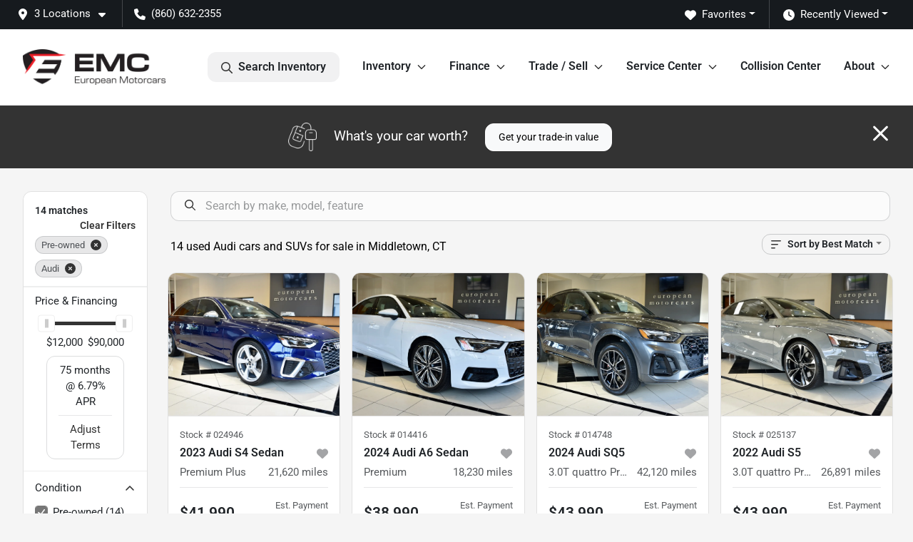

--- FILE ---
content_type: text/html; charset=utf-8
request_url: https://www.european-motorcars.com/used-cars-in-middletown-ct?make[]=audi
body_size: 30883
content:
<!DOCTYPE html><html lang="en"><head><meta charSet="utf-8" data-next-head=""/><meta name="viewport" content="width=device-width, initial-scale=1.0" class="jsx-671898446" data-next-head=""/><link rel="icon" href="https://static.overfuel.com/dealers/european-motorcars/image/Favicon_European_Motorcars.webp" class="jsx-671898446" data-next-head=""/><link rel="apple-touch-icon" sizes="180x180" href="https://static.overfuel.com/dealers/european-motorcars/image/apple-touch-icon.png" class="jsx-671898446" data-next-head=""/><link rel="icon" type="image/png" sizes="192x192" href="https://static.overfuel.com/dealers/european-motorcars/image/android-chrome-192x192.png" class="jsx-671898446" data-next-head=""/><link rel="icon" type="image/png" sizes="512x512" href="https://static.overfuel.com/dealers/european-motorcars/image/android-chrome-512x512.png" class="jsx-671898446" data-next-head=""/><meta property="og:url" content="https://www.european-motorcars.com/used-cars-in-middletown-ct?make%5B%5D=audi" class="jsx-671898446" data-next-head=""/><meta property="og:site_name" content="European Motorcars" class="jsx-671898446" data-next-head=""/><meta property="og:type" content="website" class="jsx-671898446" data-next-head=""/><meta property="og:image" content="https://static.overfuel.com/dealers/european-motorcars/image/og-em.webp" class="jsx-671898446" data-next-head=""/><meta name="format-detection" content="telephone=no,address=no" class="jsx-671898446" data-next-head=""/><link rel="preload" href="/font/roboto-v48-latin-regular.woff2" as="font" type="font/woff2" crossorigin="anonymous" class="jsx-b1edb5e55a1a9cb8" data-next-head=""/><link rel="preload" href="/font/roboto-v48-latin-600.woff2" as="font" type="font/woff2" crossorigin="anonymous" class="jsx-b1edb5e55a1a9cb8" data-next-head=""/><link rel="preload" href="/font/roboto-v48-latin-900.woff2" as="font" type="font/woff2" crossorigin="anonymous" class="jsx-b1edb5e55a1a9cb8" data-next-head=""/><title data-next-head="">14 used Audi cars and SUVs for sale in Middletown, CT | European Motorcars</title><meta property="og:title" content="14 used Audi cars and SUVs for sale in Middletown, CT | European Motorcars" data-next-head=""/><meta name="description" content="Shop European Motorcars selection of 14 used Audi cars and SUVs for sale in Middletown, CT" data-next-head=""/><meta property="og:description" content="Shop European Motorcars selection of 14 used Audi cars and SUVs for sale in Middletown, CT" data-next-head=""/><link rel="canonical" href="https://www.european-motorcars.com/used-cars-in-middletown-ct" data-next-head=""/><link rel="preload" href="/_next/static/css/58b43e3c8017d3ba.css" as="style"/><script type="application/ld+json" class="jsx-671898446" data-next-head="">{"@context":"https://schema.org","@type":"Organization","url":"https://www.european-motorcars.com","logo":"https://static.overfuel.com/dealers/european-motorcars/image/android-chrome-192x192.png"}</script><link rel="preload" as="image" imageSrcSet="https://static.overfuel.com/dealers/european-motorcars/image/emc-logo.webp?w=256&amp;q=80 1x, https://static.overfuel.com/dealers/european-motorcars/image/emc-logo.webp?w=640&amp;q=80 2x" fetchPriority="high" data-next-head=""/><link rel="preload" as="image" imageSrcSet="https://static.overfuel.com/dealers/european-motorcars/image/emc-logo.webp?w=256&amp;q=80 1x, https://static.overfuel.com/dealers/european-motorcars/image/emc-logo.webp?w=384&amp;q=80 2x" fetchPriority="high" data-next-head=""/><script id="gainit" data-nscript="beforeInteractive">
            window.dataLayer = window.dataLayer || [];
            function gtag(){ window.dataLayer.push(arguments); }
            gtag('js', new Date());
            gtag('config', 'G-9RNXLL4PGF');
            
          </script><link rel="stylesheet" href="/_next/static/css/58b43e3c8017d3ba.css" data-n-g=""/><noscript data-n-css=""></noscript><script defer="" noModule="" src="/_next/static/chunks/polyfills-42372ed130431b0a.js"></script><script id="gatag" src="/gtag/js?id=G-9RNXLL4PGF&amp;l=dataLayer" defer="" data-nscript="beforeInteractive"></script><script defer="" src="/_next/static/chunks/8475.47831073e1b6ffaf.js"></script><script defer="" src="/_next/static/chunks/5601.9c144d6328ba2581.js"></script><script defer="" src="/_next/static/chunks/4744.3238be3c0e11f459.js"></script><script defer="" src="/_next/static/chunks/748.245d2659010ae365.js"></script><script defer="" src="/_next/static/chunks/2056.7066055d529f184e.js"></script><script defer="" src="/_next/static/chunks/04ce947b-1a2fb7fb7f4eb2eb.js"></script><script defer="" src="/_next/static/chunks/7115-0e695373b530fcce.js"></script><script defer="" src="/_next/static/chunks/9320-d3cb4c548ab2883c.js"></script><script defer="" src="/_next/static/chunks/655-f32d8bd654120190.js"></script><script defer="" src="/_next/static/chunks/2033-997d97fcc96dd075.js"></script><script defer="" src="/_next/static/chunks/872.15bd6bfb5d8cdca5.js"></script><script defer="" src="/_next/static/chunks/4610.cb5fe67beaf7f1de.js"></script><script defer="" src="/_next/static/chunks/3014.a9a0b5ab652f98e8.js"></script><script defer="" src="/_next/static/chunks/476.d481209788d7a27f.js"></script><script defer="" src="/_next/static/chunks/5966.b7b416c7b0643910.js"></script><script defer="" src="/_next/static/chunks/4116.b23f12c7cc68b06b.js"></script><script defer="" src="/_next/static/chunks/9826.03c93b51e4a0f164.js"></script><script defer="" src="/_next/static/chunks/6985.c321d642c328bfd5.js"></script><script defer="" src="/_next/static/chunks/4851.6e2fd352c54a4585.js"></script><script defer="" src="/_next/static/chunks/1125.b585ff32d6657eb2.js"></script><script src="/_next/static/chunks/webpack-84c413af93f19d8e.js" defer=""></script><script src="/_next/static/chunks/framework-77dff60c8c44585c.js" defer=""></script><script src="/_next/static/chunks/main-819ca9995167ee4f.js" defer=""></script><script src="/_next/static/chunks/pages/_app-2b36fbca39a6c203.js" defer=""></script><script src="/_next/static/chunks/8230-fd615141ef99310a.js" defer=""></script><script src="/_next/static/chunks/7856-db7bf741a0ee53d2.js" defer=""></script><script src="/_next/static/chunks/4587-68b5c796bc85d386.js" defer=""></script><script src="/_next/static/chunks/1423-77cd04bb72d43ce6.js" defer=""></script><script src="/_next/static/chunks/4761-d55ae15e52027e06.js" defer=""></script><script src="/_next/static/chunks/6554-17ce05496a22ed1d.js" defer=""></script><script src="/_next/static/chunks/2439-be50dbabb48591ef.js" defer=""></script><script src="/_next/static/chunks/4204-2d23ae957a7fea54.js" defer=""></script><script src="/_next/static/chunks/9086-57110936e1d9f18a.js" defer=""></script><script src="/_next/static/chunks/4159-72e26b6c8b5e4fcf.js" defer=""></script><script src="/_next/static/chunks/8670-5388bb14ca8a6ed3.js" defer=""></script><script src="/_next/static/chunks/7265-749e906ff613fcd6.js" defer=""></script><script src="/_next/static/chunks/2775-3db6e184bc3b7a64.js" defer=""></script><script src="/_next/static/chunks/1646-3e7dd0c8dea625e4.js" defer=""></script><script src="/_next/static/chunks/pages/inventory-193ea7d429f2b6a4.js" defer=""></script><script src="/_next/static/KSC0UwmwcSw-QlLNTfva3/_buildManifest.js" defer=""></script><script src="/_next/static/KSC0UwmwcSw-QlLNTfva3/_ssgManifest.js" defer=""></script><style id="__jsx-b1edb5e55a1a9cb8">@font-face{font-display:s block;font-family:"Roboto";font-style:normal;font-weight:400;src:url("/font/roboto-v48-latin-regular.woff2")format("woff2")}@font-face{font-display:block;font-family:"Roboto";font-style:normal;font-weight:600;src:url("/font/roboto-v48-latin-600.woff2")format("woff2")}@font-face{font-display:block;font-family:"Roboto";font-style:normal;font-weight:900;src:url("/font/roboto-v48-latin-900.woff2")format("woff2")}body{font-family:"Roboto",system-ui,Arial,sans-serif!important}</style><style id="__jsx-671898446">:root{--color-primary:#333;--color-secondary:#333;--color-highlight:#000000;--persistent-banner-background-color:#eb1927;--persistent-banner-text-color:#ffffff;--srp-height:67%;--cookie-consent-bg:#343a40;--cookie-consent-text:#fff;--cookie-consent-link:#fff}body{letter-spacing:0;background:#f5f5f5;font-size:.95rem;top:0px!important} #mobile-nav{background:#fff}#header-nav ul li{position:relative;color:inherit;display:inline-block;padding:1.5rem 1rem;text-transform:none;font-size:16px}#header-nav a.noChildren{color:inherit}.text-primary,svg.text-primary,.blog-article a:not(.btn),.blog-article a:not(.btn):visited{color:var(--color-primary)!important;fill:var(--color-primary)}.blog-article a:not(.btn) svg,.blog-article a:not(.btn):visited svg{fill:var(--color-primary)!important}.bg-preheader{background:#161a1e;color:#fff}.text-preheader{color:#fff!important}.bg-preheader i,.bg-preheader svg,.bg-preheader .dropdown-toggle::after{color:#fff!important;fill:#fff!important}.bg-header{background:#fff}.bg-footer{background:#111}.bg-heroSearch{background:black;padding:6rem 0;position:relative;overflow-x:clip;-webkit-background-size:cover!important;-moz-background-size:cover!important;-o-background-size:cover!important;background-size:cover!important;background-position:center center;background-repeat:no-repeat}.bg-heroSearch #hero-img{left:0;bottom:0}.text-highlight{color:#000000!important}.btn-outline-primary,.btn-outline-primary:hover{border-color:var(--color-primary);color:var(--color-primary)}.btn-outline-primary svg,.btn-outline-primary:hover svg,.btn-link svg{fill:var(--color-primary)}#top-banner svg{fill:#fff!important}.btn-outline-primary:focus{color:inherit}.btn-default:active{color:white!important}.btn-default:active svg{fill:white}.btn-link.show svg{fill:white!important}.btn-link.show::after{color:#fff!important}.cElement a,.cElement a:hover{color:var(--color-primary)}.cElement a.btn:not(.btn-outline-primary):not(.btn-primary){color:#fff}.split-boxes{background-image:linear-gradient(90deg,var(--color-secondary),var(--color-secondary)50%,var(--color-primary)0,var(--color-primary))}.img-srp-container:before{display:block;content:"";width:100%;padding-top:67%}.btn-outline-primary:disabled{color:var(--color-primary)!important;border-color:var(--color-primary)!important}.aiBg{position:relative;background:linear-gradient(90deg,var(--color-primary),#ccc);border-radius:14px;padding:2px}.aiBg input{border:0!important;z-index:5}.react-datepicker__day--selected,.react-datepicker__day--in-selecting-range,.react-datepicker__day--in-range,.react-datepicker__month-text--selected,.react-datepicker__month-text--in-selecting-range,.react-datepicker__month-text--in-range,.react-datepicker__quarter-text--selected,.react-datepicker__quarter-text--in-selecting-range,.react-datepicker__quarter-text--in-range,.react-datepicker__year-text--selected,.react-datepicker__year-text--in-selecting-range,.react-datepicker__year-text--in-range,.react-datepicker__day--keyboard-selected:hover,.react-datepicker__month-text--keyboard-selected:hover,.react-datepicker__quarter-text--keyboard-selected:hover,.react-datepicker__year-text--keyboard-selected:hover{background-color:var(--color-primary);color:white}.text-secondary{color:var(--color-secondary)!important}.ribbon span{background-color:var(--color-primary)!important}.border-primary,html:not([dir=rtl]) .border-primary,html[dir=rtl] .border-primary{border-color:var(--color-primary)!important}.drag-active{border:1px dashed var(--color-primary)!important}.progress-bar,.bg-primary,.badge-primary,.btn-primary,.nav-pills .nav-link.active,.nav-pills .nav-link.active:hover,.nav-pills .nav-link.active:focus,.btn-check:checked+.btn,.btn.active,.btn.show,.btn:first-child:active,:not(.btn-check)+.btn:active{background-color:var(--color-primary)!important}.btn-primary,.btn-check:checked+.btn,.btn.active,.btn.show,.btn:first-child:active,:not(.btn-check)+.btn:active{border-color:var(--color-primary)!important}.btn-secondary{background-color:var(--color-secondary)!important;border-color:var(--color-secondary)!important}.btn-secondary:focus,.btn-secondary.focus{border-color:var(--color-secondary)!important}.btn-primary:focus,.btn-primary.focus{border-color:var(--color-primary)!important}.btn-primary.disabled,.btn-primary:disabled{border-color:var(--color-primary)!important;background:var(--color-primary)!important}.border-theme,.btn-group .btn-primary,.input-group-prepend .btn-primary,.input-group-append .btn-primary{border-color:var(--color-primary)!important}.rdp-button:focus:not([disabled]),.rdp-button:active:not([disabled]){background-color:#f5f5f5!important;border-color:var(--color-primary)!important}.rdp-day_selected:not([disabled]),.rdp-day_selected:focus:not([disabled]),.rdp-day_selected:active:not([disabled]),.rdp-day_selected:hover:not([disabled]){background-color:var(--color-primary)!important}.btn-group .active svg{color:var(--color-primary)!important}#header-nav ul li::after{border-color:var(--color-primary)!important}.bg-secondary,.badge-secondary{background-color:var(--color-secondary)!important;color:white!important}#languagedropdown{color:#fff;text-decoration:none;margin-top:-3px}.goog-te-combo{width:100%;background:#161a1e!important;color:#fff!important;border:none;font-size:.9rem!important;font-family:inherit!important;margin:1px 0!important;-webkit-appearance:none}#persistent_banner_desktop,#persistent_banner_mobile,#persistent_banner_desktop a,#persistent_banner_mobile a{background-color:#eb1927;z-index:5;color:#ffffff!important}.gg-app{z-index:1!important}@media(max-width:575px){.bg-heroSearch #hero-img-mobile{object-fit:cover;width:100%!important;height:100%!important;top:0}
        }@media(min-width:576px){.bg-heroSearch{padding:7rem 0;position:relative;background-image:url("https://static.overfuel.com/dealers/european-motorcars/image/emc_desktop_hero3.webp");-webkit-background-size:cover!important;-moz-background-size:cover!important;-o-background-size:cover!important;background-size:cover!important;background-position:top center;background-repeat:no-repeat}.srpCardLocation{cursor:default!important}.srpCardLocation .fa-phone{display:none!important}}
        
        @media screen and (max-width: 575px)
{ 
    .bg-heroSearch { padding: 2.99rem 0; }
    

    a[href="/used-cars-in-middletown-ct"].btn.btn-primary {
    background-color: #000 !important;
    border-color: #000 !important;
    }
}

.text-link a {
color: #333 !important;
}

.font-large {
font-size: 2.5rem;
line-height: 1;
}

.hover:hover {
box-shadow: rgba(0, 0, 0, 0.09) 0px 10px 10px 0px;
transition: box-shadow 0.2s ease-in-out;
}

#vdp-trade-cta {
    background-color: #000 !important;
    border-color: #000 !important;
}


div.rounded.p-2.bg-lighter.mt-3.mb-2.mx-n1 
  div.rounded.p-3.border.bg-white 
  div.text-center.text-lg-start.col-xl-3.col-12 
  a {
    color: #015CB2 !important;
}

/* Set blue color for the "View CARFAX Report" text link */
div.rounded.p-2.bg-lighter.mt-3.mb-2.mx-n1 
  div.float-end.mt-2 
  a.d-block.text-primary {
    color: #015CB2 !important;
}

/* Apply color and fill to the icon */
.faIcon.ofa-square-arrow-up-right svg {
  fill: #015CB2 !important;
  color: #015CB2 !important;
}

.card-footer > span,
.card-footer strong span,
.card-footer .ms-auto span {
  color: green !important;
}

@media (max-width: 575px) {
.bg-heroSearch #hero-img-mobile { 
    height: 100% !important;
	}
}

button[data-cy='btn-Click2Call'],
button[data-cy='btn-Click2Call']:focus,
button[data-cy='btn-Click2Call']:active {
  background-color: #00A19B !important;
  border-color: #00A19B !important;
}

#interior-page-header[title="EMC Auto Blog"] { background: linear-gradient(137deg,rgba(0, 0, 0, 1) 0%, rgba(51, 51, 51, 1) 100%); }

#offerPopupModal .bg-primary,
#offerPopupModal .bg-secondary {
  background-image: linear-gradient(90deg, rgb(237, 28, 36) 0%, rgb(107, 1, 5) 100%) !important;
}

td.label-price .ofa-circle-question { display: none !important; }

        

        
      </style><style id="__jsx-3864652839">.container-fluid{max-width:2548px!important}#desktop-search{width:100%}#header-nav ul li,#search_desktop{font-weight:600}#header-nav ul li ul{top:3.5rem;border-radius:12px}#header-nav ul>li:last-of-type{padding-right:0!important}#header-nav ul li ul li{font-weight:normal!important}.searchInventory{border-color:#E8E8E8!important;padding:1.5rem 1rem}.searchInventory svg{fill:#333}#googletranslate{padding-top:.6rem}.route-home #persistent-search{display:none}.card{overflow:hidden;border:1px solid transparent!important;box-shadow:0 0 0!important;border:1px solid#e1e1e1!important;border-radius:12px!important}.card-header{border-radius:12px 12px 0 0!important}.card-footer:last-child{border-radius:0 0 12px 12px!important}.rounded,.btn,input,.form-control,#home-search-wrapper,.custom-select{border-radius:12px!important}.rounded_bottom{border-bottom-left-radius:12px;border-bottom-right-radius:12px}.btn-group .btn:first-child{border-radius:12px 0 0 12px!important}.btn-group .btn:last-child{border-radius:0 12px 12px 0!important}.btn-group .btn{border-radius:0!important}.btn-group .btn.active{border-color:#333!important}.input-group>.form-control:not(.border-radius-0):not(:first-child),.input-group>.custom-select:not(.border-radius-0):not(:first-child){border-radius:0 12px 12px 0!important}.input-group>.input-group-text.prepend:first-of-type{border-radius:12px 0 0 12px!important}.input-group>.input-group-text.append:last-of-type{border-radius:0 12px 12px 0!important}.border-radius-0{border-radius:0 0 0 0!important;border-bottom-right-radius:0!important;border-bottom-left-radius:0!important;border-top-right-radius:0!important;border-top-left-radius:0!important}.accordion-item:first-of-type{border-radius:12px 12px 0 0!important}.accordion-item:last-of-type{border-radius:0 0 12px 12px!important}</style><style id="__jsx-ce4633a5525b6d88">.capital-one-prequalification-button.jsx-ce4633a5525b6d88{display:none}</style><style data-styled="" data-styled-version="6.3.8">.dYClpH{position:absolute;left:0;width:100%;fill:rgba(255,255,255,0.75);z-index:2;text-align:center;}/*!sc*/
.dYClpH .active{fill:#fff;}/*!sc*/
@media(min-width:575px){.dYClpH{display:none;}}/*!sc*/
data-styled.g8[id="sc-a592eecc-1"]{content:"dYClpH,"}/*!sc*/
.hAziuE{position:absolute;top:5px;left:0;width:100%;height:100%;z-index:1;}/*!sc*/
.hAziuE .left-toggle{position:absolute;background-color:rgb(0,0,0,.6);top:35%;left:0;padding:0.5rem;}/*!sc*/
.hAziuE .right-toggle{position:absolute;background-color:rgb(0,0,0,.6);top:35%;right:0;padding:0.5rem;}/*!sc*/
@media(min-width:575px){.hAziuE .toggle{display:none;}.hAziuE:hover .toggle{display:block!important;}}/*!sc*/
data-styled.g9[id="sc-a592eecc-2"]{content:"hAziuE,"}/*!sc*/
.bPXTyO{position:fixed;content:'';top:63px;left:0;z-index:25;}/*!sc*/
.bPXTyO.searchVisible{height:calc(100% - 67px);overflow:scroll;}/*!sc*/
data-styled.g19[id="sc-2cecbaee-0"]{content:"bPXTyO,"}/*!sc*/
</style></head><body> <link rel="preload" as="image" imageSrcSet="https://static.overfuel.com/dealers/european-motorcars/image/emc-logo.webp?w=256&amp;q=80 1x, https://static.overfuel.com/dealers/european-motorcars/image/emc-logo.webp?w=640&amp;q=80 2x" fetchPriority="high"/><link rel="preload" as="image" imageSrcSet="https://static.overfuel.com/dealers/european-motorcars/image/emc-logo.webp?w=256&amp;q=80 1x, https://static.overfuel.com/dealers/european-motorcars/image/emc-logo.webp?w=384&amp;q=80 2x" fetchPriority="high"/><link rel="preload" as="image" imageSrcSet="https://static.overfuel.com/photos/1153/607342/3161_main_l.webp?w=640&amp;q=80 1x, https://static.overfuel.com/photos/1153/607342/3161_main_l.webp?w=1920&amp;q=80 2x" fetchPriority="high"/><link rel="preload" as="image" imageSrcSet="https://static.overfuel.com/photos/1153/607342/3161_p2_l.webp?w=640&amp;q=80 1x, https://static.overfuel.com/photos/1153/607342/3161_p2_l.webp?w=1920&amp;q=80 2x" fetchPriority="high"/><link rel="preload" as="image" imageSrcSet="https://static.overfuel.com/photos/1153/607356/3140_main_l.webp?w=640&amp;q=80 1x, https://static.overfuel.com/photos/1153/607356/3140_main_l.webp?w=1920&amp;q=80 2x" fetchPriority="high"/><link rel="preload" as="image" imageSrcSet="https://static.overfuel.com/photos/1153/607356/3140_p2_l.webp?w=640&amp;q=80 1x, https://static.overfuel.com/photos/1153/607356/3140_p2_l.webp?w=1920&amp;q=80 2x" fetchPriority="high"/><link rel="preload" as="image" imageSrcSet="https://static.overfuel.com/photos/1153/1081600/6e05745f-520d-4aa0-8c18-9b0c3d93c416-2.webp?w=640&amp;q=80 1x, https://static.overfuel.com/photos/1153/1081600/6e05745f-520d-4aa0-8c18-9b0c3d93c416-2.webp?w=1920&amp;q=80 2x" fetchPriority="high"/><link rel="preload" as="image" imageSrcSet="https://static.overfuel.com/photos/1153/1081600/cf86697b-86fa-45a9-b5bc-bcf5828035fd-9.webp?w=640&amp;q=80 1x, https://static.overfuel.com/photos/1153/1081600/cf86697b-86fa-45a9-b5bc-bcf5828035fd-9.webp?w=1920&amp;q=80 2x" fetchPriority="high"/><link rel="preload" as="image" imageSrcSet="https://static.overfuel.com/photos/1153/857444/0c2f32b8-ee71-43a4-990c-64a8e53d6edb-2.webp?w=640&amp;q=80 1x, https://static.overfuel.com/photos/1153/857444/0c2f32b8-ee71-43a4-990c-64a8e53d6edb-2.webp?w=1920&amp;q=80 2x" fetchPriority="high"/><link rel="preload" as="image" imageSrcSet="https://static.overfuel.com/photos/1153/857444/f0e30052-1bb2-4102-bf2c-6680f9c30ad4-25.webp?w=640&amp;q=80 1x, https://static.overfuel.com/photos/1153/857444/f0e30052-1bb2-4102-bf2c-6680f9c30ad4-25.webp?w=1920&amp;q=80 2x" fetchPriority="high"/><link rel="preload" as="image" imageSrcSet="https://static.overfuel.com/photos/1153/607318/3150_main_l.webp?w=640&amp;q=80 1x, https://static.overfuel.com/photos/1153/607318/3150_main_l.webp?w=1920&amp;q=80 2x" fetchPriority="high"/><link rel="preload" as="image" imageSrcSet="https://static.overfuel.com/photos/1153/607318/3150_p2_l.webp?w=640&amp;q=80 1x, https://static.overfuel.com/photos/1153/607318/3150_p2_l.webp?w=1920&amp;q=80 2x" fetchPriority="high"/><link rel="preload" as="image" imageSrcSet="https://static.overfuel.com/photos/1153/607316/3133_main_l.webp?w=640&amp;q=80 1x, https://static.overfuel.com/photos/1153/607316/3133_main_l.webp?w=1920&amp;q=80 2x" fetchPriority="high"/><link rel="preload" as="image" imageSrcSet="https://static.overfuel.com/photos/1153/607316/3133_p2_l.webp?w=640&amp;q=80 1x, https://static.overfuel.com/photos/1153/607316/3133_p2_l.webp?w=1920&amp;q=80 2x" fetchPriority="high"/><div id="__next"><script type="application/ld+json" class="jsx-671898446">{"@context":"https://schema.org","@type":["AutoDealer","LocalBusiness"],"name":"European Motorcars","image":"https://static.overfuel.com/dealers/european-motorcars/image/og-em.webp","@id":"https://www.european-motorcars.com/#organization","url":"https://www.european-motorcars.com/","telephone":"+18606322355","address":{"@type":"PostalAddress","streetAddress":"1138-1158 Newfield Street","addressLocality":"Middletown","addressRegion":"CT","postalCode":"06457","addressCountry":"US"},"geo":{"@type":"GeoCoordinates","latitude":41.589896,"longitude":-72.6749621},"openingHoursSpecification":[{"@type":"OpeningHoursSpecification","dayOfWeek":"Monday","opens":"09:00","closes":"17:30"},{"@type":"OpeningHoursSpecification","dayOfWeek":"Tuesday","opens":"09:00","closes":"17:30"},{"@type":"OpeningHoursSpecification","dayOfWeek":"Wednesday","opens":"09:00","closes":"17:30"},{"@type":"OpeningHoursSpecification","dayOfWeek":"Thursday","opens":"09:00","closes":"17:30"},{"@type":"OpeningHoursSpecification","dayOfWeek":"Friday","opens":"09:00","closes":"17:30"},{"@type":"OpeningHoursSpecification","dayOfWeek":"Saturday","opens":"09:00","closes":"17:00"}],"sameAs":["https://www.facebook.com/europeanmotorcarsct","https://www.instagram.com/europeanmotorcars"],"department":[{"@type":"AutoDealer","name":"European Motorcars","description":"European Motorcars is a dealership located at 1138-1158 Newfield Street, Middletown, CT 06457.","url":"https://www.european-motorcars.com","image":"https://static.overfuel.com/dealers/european-motorcars/image/og-em.webp","telephone":"+18606322355","address":{"@type":"PostalAddress","streetAddress":"1138-1158 Newfield Street","addressLocality":"Middletown","addressRegion":"CT","postalCode":"06457","addressCountry":"USA"},"location":{"@type":"Place","geo":{"@type":"GeoCoordinates","latitude":"41.58989600","longitude":"-72.67496210"}},"aggregateRating":{"@type":"AggregateRating","ratingValue":"4.8","reviewCount":943}},{"@type":"AutoDealer","name":"EMC Service Center","description":"EMC Service Center is a dealership located at 1138 Newfield Street, Middletown, CT 06457.","url":"https://www.european-motorcars.com","image":"https://static.overfuel.com/dealers/european-motorcars/image/og-em.webp","telephone":"+18606322355","address":{"@type":"PostalAddress","streetAddress":"1138 Newfield Street","addressLocality":"Middletown","addressRegion":"CT","postalCode":"06457","addressCountry":"USA"},"location":{"@type":"Place","geo":{"@type":"GeoCoordinates","latitude":"41.58989600","longitude":"-72.67496210"}},"aggregateRating":{"@type":"AggregateRating","ratingValue":"4.8","reviewCount":16}},{"@type":"AutoDealer","name":"EMC Collision Center","description":"EMC Collision Center is a dealership located at 1158 Newfield Street, Middletown, CT 06457.","url":"https://www.european-motorcars.com","image":"https://static.overfuel.com/dealers/european-motorcars/image/og-em.webp","telephone":"+18606322355","address":{"@type":"PostalAddress","streetAddress":"1158 Newfield Street","addressLocality":"Middletown","addressRegion":"CT","postalCode":"06457","addressCountry":"USA"},"location":{"@type":"Place","geo":{"@type":"GeoCoordinates","latitude":"41.59032360","longitude":"-72.67503680"}},"aggregateRating":{"@type":"AggregateRating","ratingValue":"4.7","reviewCount":565}}],"aggregateRating":{"@type":"AggregateRating","ratingValue":4.8,"reviewCount":943},"hasMap":"https://maps.google.com/?q=1138-1158+Newfield+Street+Middletown+CT+06457","contactPoint":[{"@type":"ContactPoint","contactType":"Sales","telephone":"+18606322355","availableLanguage":["English","Spanish"],"areaServed":"US"}],"knowsAbout":["used cars","trade-in","auto financing","vehicle service"]}</script><div translate="no" class="jsx-671898446 notranslate"><div id="google_translate_element" style="display:none" class="jsx-671898446"></div></div><div class="mode-undefined full_width route-srp"><header role="banner" class="d-none d-xl-block " id="header-desktop"><div class="border-bottom bg-preheader text-preheader theme-dark"><div class="container-fluid"><div class="row"><div class="col"><div class="py-2 ps-2 pe-3 d-inline-block cursor-pointer border-end position-relative locationDropdown" role="button" data-cy="header-location-dropdown"><span class="d-inline-block faIcon ofa-solid ofa-location-dot me-2"><svg height="16" width="16" fill="inherit"><use xlink:href="/solid.svg#location-dot"></use></svg></span><span class="d-inline-block me-1 notranslate">3 Locations<span class="d-inline-block faIcon ofa-solid ofa-caret-down ms-2"><svg height="16" width="16" fill="inherit"><use xlink:href="/solid.svg#caret-down"></use></svg></span></span></div><div class="py-2  px-3 d-inline-block "><span data-cy="header-phone" role="button" class="text-preheader"><span class="d-inline-block faIcon ofa-solid ofa-phone me-2"><svg height="16" width="16" fill="inherit"><use xlink:href="/solid.svg#phone"></use></svg></span>(860) 632-2355</span></div><div class="float-end py-2 text-end "><div class="dropdown"><button type="button" id="recents" aria-expanded="false" class="py-0 text-decoration-none text-white dropdown-toggle btn btn-link"><span class="d-inline-block faIcon ofa-solid ofa-clock me-2 float-start mt-0"><svg height="16" width="16" fill="inherit"><use xlink:href="/solid.svg#clock"></use></svg></span>Recently Viewed</button></div></div><div class="float-end py-2 border-end text-end"><div class="dropdown"><button type="button" id="favorites" aria-expanded="false" class="py-0 text-decoration-none text-white dropdown-toggle btn btn-link"><span class="d-inline-block faIcon ofa-solid ofa-heart me-2"><svg height="16" width="16" fill="inherit"><use xlink:href="/solid.svg#heart"></use></svg></span>Favorites</button></div></div></div></div></div></div><div class="px-3 border-bottom bg-header position-relative py-2" id="interior_header"><div class="container-fluid"><div class="d-flex align-items-center"><a title="European Motorcars" id="logo-link" href="/"><img alt="European Motorcars" id="logo" fetchPriority="high" loading="eager" width="200" height="50" decoding="async" data-nimg="1" style="color:transparent" srcSet="https://static.overfuel.com/dealers/european-motorcars/image/emc-logo.webp?w=256&amp;q=80 1x, https://static.overfuel.com/dealers/european-motorcars/image/emc-logo.webp?w=640&amp;q=80 2x" src="https://static.overfuel.com/dealers/european-motorcars/image/emc-logo.webp?w=640&amp;q=80"/></a><div class="ms-auto" id="header-nav"><ul><li class="searchInventory"><button type="button" id="search_desktop" title="Browse Inventory" class="text-decoration-none text-dark bg-light btn btn-link"><span class="d-inline-block faIcon ofa-regular ofa-magnifying-glass me-2"><svg height="16" width="16" fill="inherit"><use xlink:href="/regular.svg#magnifying-glass"></use></svg></span>Search Inventory</button></li><li class="cursor-pointer">Inventory<span class="d-inline-block faIcon ofa-regular ofa-angle-down ms-2 text-primary"><svg height="15" width="14" fill="#333"><use xlink:href="/regular.svg#angle-down"></use></svg></span><ul><li class="cursor-pointer"><a target="_self" title="All inventory" class="" href="/used-cars-in-middletown-ct">All inventory</a></li><li class="cursor-pointer"><a target="_self" title="Cars" class="" href="/cars">Cars</a></li><li class="cursor-pointer"><a target="_self" title="Trucks" class="" href="/trucks">Trucks</a></li><li class="cursor-pointer"><a target="_self" title="Tough Trucks" class="" href="/inventory?tags[]=toughtrucks">Tough Trucks</a></li><li class="cursor-pointer"><a target="_self" title="SUVs" class="" href="/suvs">SUVs</a></li></ul></li><li class="cursor-pointer">Finance<span class="d-inline-block faIcon ofa-regular ofa-angle-down ms-2 text-primary"><svg height="15" width="14" fill="#333"><use xlink:href="/regular.svg#angle-down"></use></svg></span><ul><li class="cursor-pointer"><a target="_self" title="Get approved" class="" href="/finance">Get approved</a></li><li class="cursor-pointer"><a target="_self" title="Get pre-qualified with Capital One" class="" href="/get-pre-qualified-with-capital-one">Get pre-qualified with Capital One</a></li><li class="cursor-pointer"><a target="_self" title="Car loan calculator" class="" href="/payment-calculator">Car loan calculator</a></li></ul></li><li class="cursor-pointer">Trade / Sell<span class="d-inline-block faIcon ofa-regular ofa-angle-down ms-2 text-primary"><svg height="15" width="14" fill="#333"><use xlink:href="/regular.svg#angle-down"></use></svg></span><ul><li class="cursor-pointer"><a target="_self" title="Get trade-in value" class="" href="/trade-in">Get trade-in value</a></li><li class="cursor-pointer"><a target="_self" title="Sell us your car" class="" href="/sell-us-your-vehicle">Sell us your car</a></li></ul></li><li class="cursor-pointer">Service Center<span class="d-inline-block faIcon ofa-regular ofa-angle-down ms-2 text-primary"><svg height="15" width="14" fill="#333"><use xlink:href="/regular.svg#angle-down"></use></svg></span><ul><li class="cursor-pointer"><a target="_self" title="Service Center" class="" href="/service-center">Service Center</a></li><li class="cursor-pointer"><a target="_self" title="Service FAQs" class="" href="/service-faqs">Service FAQs</a></li><li class="cursor-pointer"><a target="_self" title="Service Specials" class="" href="/service-specials">Service Specials</a></li><li class="cursor-pointer"><a target="_self" title="myEMC Rewards Program" class="" href="/myemc-rewards-program">myEMC Rewards Program</a></li></ul></li><li class="cursor-pointer"><a target="_self" title="Collision Center" class="noChildren" href="/collision-center">Collision Center</a></li><li class="cursor-pointer">About<span class="d-inline-block faIcon ofa-regular ofa-angle-down ms-2 text-primary"><svg height="15" width="14" fill="#333"><use xlink:href="/regular.svg#angle-down"></use></svg></span><ul><li class="cursor-pointer"><a target="_self" title="About us" class="" href="/our-story">About us</a></li><li class="cursor-pointer"><a target="_self" title="Contact us" class="" href="/contact-info">Contact us</a></li><li class="cursor-pointer"><a target="_self" title="Careers" class="" href="/employment">Careers</a></li><li class="cursor-pointer"><a target="_self" title="Customer reviews" class="" href="/testimonials">Customer reviews</a></li><li class="cursor-pointer"><a target="_self" title="Shipping" class="" href="/auto-transport">Shipping</a></li><li class="cursor-pointer"><a target="_self" title="Auto Blog" class="" href="/blog">Auto Blog</a></li></ul></li></ul></div></div><div class="clearfix"></div></div></div></header><div id="mobile-nav" class="border-bottom border-bottom d-xl-none position-fixed d-flex align-items-center w-100"><div class="d-flex w-100 align-items-center " id="mobile-header"><div class="text-left w-100 ps-2" id="mobile-logo"><img alt="European Motorcars" fetchPriority="high" loading="eager" width="159" height="40" decoding="async" data-nimg="1" style="color:transparent" srcSet="https://static.overfuel.com/dealers/european-motorcars/image/emc-logo.webp?w=256&amp;q=80 1x, https://static.overfuel.com/dealers/european-motorcars/image/emc-logo.webp?w=384&amp;q=80 2x" src="https://static.overfuel.com/dealers/european-motorcars/image/emc-logo.webp?w=384&amp;q=80"/></div><div class="ms-auto px-1 "><span class="d-inline-block faIcon ofa-solid ofa-location-dot mx-1 h2 mb-0 mt-n1"><svg height="29" width="29" fill="#333"><use xlink:href="/solid.svg#location-dot"></use></svg></span></div><div class="text-end ps-2 "><span class="d-inline-block faIcon ofa-solid ofa-bars h2 me-1 mb-0 mt-n1"><svg height="29" width="29" fill="#333"><use xlink:href="/solid.svg#bars"></use></svg></span></div></div></div><div style="height:104px" class="d-block d-xl-none" id="mobile-nav-spacer"></div><script type="application/ld+json"></script><main id="inventory-index" class="position-relative path-inventory"><div class="bg-secondary p-4 d-block" id="top-banner"><div class="align-items-center container"><div class="d-flex align-items-center row"><div class="text-large text-center text-white col-sm-12"><img alt="Get your trade-in value" loading="lazy" width="40" height="40" decoding="async" data-nimg="1" class="me-4 d-none d-sm-inline-block" style="color:transparent" srcSet="https://static.overfuel.com/images/icons/streamlinehq-car-tool-keys-transportation-white-200.PNG?w=48&amp;q=80 1x, https://static.overfuel.com/images/icons/streamlinehq-car-tool-keys-transportation-white-200.PNG?w=96&amp;q=80 2x" src="https://static.overfuel.com/images/icons/streamlinehq-car-tool-keys-transportation-white-200.PNG?w=96&amp;q=80"/>What&#x27;s your car worth?<button type="button" class="border-white ms-4 mt-3 mt-sm-0 btn btn-light">Get your trade-in value</button><button type="button" class="close text-white text-large float-end p-0 mb-n2 mt-n1 mr-n2 btn btn-link"><span class="d-inline-block faIcon ofa-regular ofa-xmark text-white"><svg height="36" width="25" fill="white"><use xlink:href="/regular.svg#xmark"></use></svg></span></button></div></div></div></div><div class="sc-2cecbaee-0 bPXTyO w-100 border-bottom ToolbarMobile bg-white d-block d-xl-none searchHidden"><div class="no-gutters row-bordered text-start text-nowrap sticky-top bg-white border-bottom border-top row"><div class="py-2 pe-2 ps-3 cursor-pointer col-sm-6 col-5"><span class="d-inline-block faIcon ofa-regular ofa-bars-filter text-primary me-2"><svg height="16" width="16" fill="#333"><use xlink:href="/regular.svg#bars-filter"></use></svg></span>Filters</div><div class="py-2 px-3 col-sm-5 col-5"><span class="d-inline-block faIcon ofa-regular ofa-arrow-down-wide-short text-primary me-2"><svg height="16" width="16" fill="#333"><use xlink:href="/regular.svg#arrow-down-wide-short"></use></svg></span>Best Match</div><div aria-label="Close" class="py-2 pe-3 text-end  col-sm-1 col-2"><span class="d-inline-block faIcon ofa-regular ofa-magnifying-glass text-primary me-2"><svg height="16" width="16" fill="#333"><use xlink:href="/regular.svg#magnifying-glass"></use></svg></span></div></div></div><div class="mb-5 container-fluid"><div class="d-flex mt-3"><div class="d-none d-xl-block filter-container w-20"><div class="p-3"><div class="mb-5 mt-3 mt-md-0 notranslate filterCard card"><div class="pt-3 pb-2 bg-white card-header"><div class="card-title h6 font-weight-bold mb-2">14<!-- --> matches</div></div><form data-cy="filter-section" class="pb-0 mt-sm-0"><div class="price-financing card-footer"><div class="cursor-pointer">Price <!-- -->&amp; Financing</div><div class="mt-2 px-3 collapse show"><div class="opacity-100"><div style="transform:scale(1);cursor:inherit;height:24px;display:flex;width:100%"><div style="height:5px;width:100%;border-radius:4px;background:linear-gradient(to right, #ccc 0%, #ccc 0%, #333 0%, #333 100%, #ccc 100%, #ccc 100%);align-self:center" class="price-financing-slider"><div style="position:absolute;z-index:0;cursor:grab;user-select:none;touch-action:none;-webkit-user-select:none;-moz-user-select:none;-ms-user-select:none;height:24px;width:24px;border-radius:4px;background-color:#FFF;display:flex;justify-content:center;align-items:center;border:1px solid #eee;outline:0;left:0" tabindex="0" aria-valuemax="90000" aria-valuemin="12000" aria-valuenow="12000" draggable="false" aria-label="Accessibility label" role="slider"><div style="height:12px;width:5px;background-color:#CCC"></div></div><div style="position:absolute;z-index:1;cursor:grab;user-select:none;touch-action:none;-webkit-user-select:none;-moz-user-select:none;-ms-user-select:none;height:24px;width:24px;border-radius:4px;background-color:#FFF;display:flex;justify-content:center;align-items:center;border:1px solid #eee;outline:0;left:0" tabindex="0" aria-valuemax="90000" aria-valuemin="12000" aria-valuenow="90000" draggable="false" aria-label="Accessibility label" role="slider"><div style="height:12px;width:5px;background-color:#CCC"></div></div></div></div><div class="mt-1 no-gutters row"><div class="ms-n3 col">$12,000</div><div class="me-n3 text-end col">$90,000</div></div></div><div class="rounded text-sm border my-2 py-2 px-3 text-center">75<!-- --> months @ <span class="notranslate">NaN<!-- -->%</span> APR<div class="text-primary cursor-pointer border-top mt-2 pt-2">Adjust Terms</div></div><input type="hidden" tabindex="-1" id="minprice" name="price[gt]" value="12000"/><input type="hidden" tabindex="-1" id="maxprice" name="price[lt]" value="90000"/></div></div><div class="card-footer"><div class="cursor-pointer py-1" data-cy="toggle-filter-condition">Condition<span class="d-inline-block faIcon ofa-regular ofa-angle-up text-primary float-end"><svg height="16" width="16" fill="#333"><use xlink:href="/regular.svg#angle-up"></use></svg></span></div><div data-cy="filter-condition-container"></div></div><div class="card-footer"><div>Current Offers</div><div class="collapse show"><div class="mt-2 cursor-pointer"><label class="custom-control custom-checkbox"><input type="checkbox" class="custom-control-input" name="usedcardealdays" value="1"/><span class="custom-control-label">Used car deals</span></label></div></div></div><div class="card-footer"><div class="cursor-pointer py-1" data-cy="toggle-make-model">Make &amp; Model<span class="d-inline-block faIcon ofa-regular ofa-angle-up text-primary float-end"><svg height="16" width="16" fill="#333"><use xlink:href="/regular.svg#angle-up"></use></svg></span></div><div data-cy="filter-make-container" style="overflow-y:auto;max-height:300px"><div class="mt-2 cursor-pointer"><label class="custom-control custom-checkbox" for="ma_Acura"><input type="checkbox" id="ma_Acura" class="custom-control-input" name="make[]" value="Acura"/><span class="custom-control-label">Acura<!-- --> (<!-- -->1<!-- -->)</span></label></div><div class="mt-2 cursor-pointer"><label class="custom-control custom-checkbox" for="ma_Audi"><input type="checkbox" id="ma_Audi" class="custom-control-input" name="make[]" value="Audi"/><span class="custom-control-label">Audi<!-- --> (<!-- -->14<!-- -->)</span></label></div><div class="mt-2 cursor-pointer"><label class="custom-control custom-checkbox" for="ma_BMW"><input type="checkbox" id="ma_BMW" class="custom-control-input" name="make[]" value="BMW"/><span class="custom-control-label">BMW<!-- --> (<!-- -->8<!-- -->)</span></label></div><div class="mt-2 cursor-pointer"><label class="custom-control custom-checkbox" for="ma_Chevrolet"><input type="checkbox" id="ma_Chevrolet" class="custom-control-input" name="make[]" value="Chevrolet"/><span class="custom-control-label">Chevrolet<!-- --> (<!-- -->2<!-- -->)</span></label></div><div class="mt-2 cursor-pointer"><label class="custom-control custom-checkbox" for="ma_Dodge"><input type="checkbox" id="ma_Dodge" class="custom-control-input" name="make[]" value="Dodge"/><span class="custom-control-label">Dodge<!-- --> (<!-- -->4<!-- -->)</span></label></div><div class="mt-2 cursor-pointer"><label class="custom-control custom-checkbox" for="ma_Ford"><input type="checkbox" id="ma_Ford" class="custom-control-input" name="make[]" value="Ford"/><span class="custom-control-label">Ford<!-- --> (<!-- -->6<!-- -->)</span></label></div><div class="mt-2 cursor-pointer"><label class="custom-control custom-checkbox" for="ma_Genesis"><input type="checkbox" id="ma_Genesis" class="custom-control-input" name="make[]" value="Genesis"/><span class="custom-control-label">Genesis<!-- --> (<!-- -->2<!-- -->)</span></label></div><div class="mt-2 cursor-pointer"><label class="custom-control custom-checkbox" for="ma_GMC"><input type="checkbox" id="ma_GMC" class="custom-control-input" name="make[]" value="GMC"/><span class="custom-control-label">GMC<!-- --> (<!-- -->3<!-- -->)</span></label></div><div class="mt-2 cursor-pointer"><label class="custom-control custom-checkbox" for="ma_Jeep"><input type="checkbox" id="ma_Jeep" class="custom-control-input" name="make[]" value="Jeep"/><span class="custom-control-label">Jeep<!-- --> (<!-- -->19<!-- -->)</span></label></div><div class="mt-2 cursor-pointer"><label class="custom-control custom-checkbox" for="ma_Lexus"><input type="checkbox" id="ma_Lexus" class="custom-control-input" name="make[]" value="Lexus"/><span class="custom-control-label">Lexus<!-- --> (<!-- -->3<!-- -->)</span></label></div><div class="mt-2 cursor-pointer"><label class="custom-control custom-checkbox" for="ma_Mazda"><input type="checkbox" id="ma_Mazda" class="custom-control-input" name="make[]" value="Mazda"/><span class="custom-control-label">Mazda<!-- --> (<!-- -->1<!-- -->)</span></label></div><div class="mt-2 cursor-pointer"><label class="custom-control custom-checkbox" for="ma_Mercedes-Benz"><input type="checkbox" id="ma_Mercedes-Benz" class="custom-control-input" name="make[]" value="Mercedes-Benz"/><span class="custom-control-label">Mercedes-Benz<!-- --> (<!-- -->4<!-- -->)</span></label></div><div class="mt-2 cursor-pointer"><label class="custom-control custom-checkbox" for="ma_MINI"><input type="checkbox" id="ma_MINI" class="custom-control-input" name="make[]" value="MINI"/><span class="custom-control-label">MINI<!-- --> (<!-- -->1<!-- -->)</span></label></div><div class="mt-2 cursor-pointer"><label class="custom-control custom-checkbox" for="ma_Porsche"><input type="checkbox" id="ma_Porsche" class="custom-control-input" name="make[]" value="Porsche"/><span class="custom-control-label">Porsche<!-- --> (<!-- -->1<!-- -->)</span></label></div><div class="mt-2 cursor-pointer"><label class="custom-control custom-checkbox" for="ma_Ram"><input type="checkbox" id="ma_Ram" class="custom-control-input" name="make[]" value="Ram"/><span class="custom-control-label">Ram<!-- --> (<!-- -->2<!-- -->)</span></label></div><div class="mt-2 cursor-pointer"><label class="custom-control custom-checkbox" for="ma_Subaru"><input type="checkbox" id="ma_Subaru" class="custom-control-input" name="make[]" value="Subaru"/><span class="custom-control-label">Subaru<!-- --> (<!-- -->4<!-- -->)</span></label></div><div class="mt-2 cursor-pointer"><label class="custom-control custom-checkbox" for="ma_Toyota"><input type="checkbox" id="ma_Toyota" class="custom-control-input" name="make[]" value="Toyota"/><span class="custom-control-label">Toyota<!-- --> (<!-- -->2<!-- -->)</span></label></div></div></div><div class="card-footer"><div class="cursor-pointer" data-cy="toggle-yearsmileage">Years &amp; Mileage<span class="d-inline-block faIcon ofa-regular ofa-angle-down text-primary float-end"><svg height="16" width="16" fill="#333"><use xlink:href="/regular.svg#angle-down"></use></svg></span></div></div><div class="card-footer"><div class="cursor-pointer py-1" data-cy="toggle-filter-body">Body Style<span class="d-inline-block faIcon ofa-regular ofa-angle-down text-primary float-end"><svg height="16" width="16" fill="#333"><use xlink:href="/regular.svg#angle-down"></use></svg></span></div></div><div class="card-footer"><div class="cursor-pointer py-1" data-cy="toggle-filter-features">Features<span class="d-inline-block faIcon ofa-regular ofa-angle-down text-primary float-end"><svg height="16" width="16" fill="#333"><use xlink:href="/regular.svg#angle-down"></use></svg></span></div></div><div class="card-footer"><div class="cursor-pointer py-1" data-cy="toggle-filter-seatingcapacity">Seating Capacity<span class="d-inline-block faIcon ofa-regular ofa-angle-down text-primary float-end"><svg height="16" width="16" fill="#333"><use xlink:href="/regular.svg#angle-down"></use></svg></span></div></div><div class="card-footer"><div class="cursor-pointer py-1" data-cy="toggle-filter-exteriorcolor">Exterior Color<span class="d-inline-block faIcon ofa-regular ofa-angle-down text-primary float-end"><svg height="16" width="16" fill="#333"><use xlink:href="/regular.svg#angle-down"></use></svg></span></div></div><div class="card-footer"><div class="cursor-pointer py-1" data-cy="toggle-filter-interiorcolor">Interior Color<span class="d-inline-block faIcon ofa-regular ofa-angle-down text-primary float-end"><svg height="16" width="16" fill="#333"><use xlink:href="/regular.svg#angle-down"></use></svg></span></div></div><div class="card-footer"><div class="cursor-pointer py-1" data-cy="toggle-filter-fuel">Fuel Type<span class="d-inline-block faIcon ofa-regular ofa-angle-down text-primary float-end"><svg height="16" width="16" fill="#333"><use xlink:href="/regular.svg#angle-down"></use></svg></span></div></div><div class="card-footer"><div class="cursor-pointer py-1" data-cy="toggle-filter-transmission">Transmission<span class="d-inline-block faIcon ofa-regular ofa-angle-down text-primary float-end"><svg height="16" width="16" fill="#333"><use xlink:href="/regular.svg#angle-down"></use></svg></span></div></div><div class="card-footer"><div class="cursor-pointer py-1" data-cy="toggle-filter-drivetrain">Drivetrain<span class="d-inline-block faIcon ofa-regular ofa-angle-down text-primary float-end"><svg height="16" width="16" fill="#333"><use xlink:href="/regular.svg#angle-down"></use></svg></span></div></div><div class="card-footer"><div class="cursor-pointer py-1" data-cy="toggle-filter-engine">Engine<span class="d-inline-block faIcon ofa-regular ofa-angle-down text-primary float-end"><svg height="16" width="16" fill="#333"><use xlink:href="/regular.svg#angle-down"></use></svg></span></div></div></form></div></div></div><div class="w-100 ps-0  ps-lg-3 pe-lg-3"><div class="position-relative mt-3"><div class="position-relative"><span class="d-inline-block faIcon ofa-regular ofa-magnifying-glass position-absolute text-primary" style="top:8px;left:20px"><svg height="15" width="15" fill="#333"><use xlink:href="/regular.svg#magnifying-glass"></use></svg></span><input data-cy="input-search" placeholder="Search by make, model, feature" autoComplete="off" tabindex="-1" style="min-width:300px;max-width:100%" type="text" class="ps-5 mt-0  form-control form-control-lg" name="search" value=""/><button type="button" id="closeMobileSearch" class="my-3 w-100 d-none d-sm-none btn btn-default"><span class="d-inline-block faIcon ofa-regular ofa-angle-left float-start text-muted"><svg height="16" width="16" fill="#a3a4a6"><use xlink:href="/regular.svg#angle-left"></use></svg></span>Close Search</button></div></div><div class="d-flex align-items-center my-3 my-lg-4"><h1 class="inventoryheading text-center text-lg-start m-0">14 used Audi cars and SUVs for sale in Middletown, CT</h1><div class="text-end text-nowrap ms-auto d-flex flex-row justify-content-end"><div class="mt-n2 dropdown"><button type="button" id="sortby" aria-expanded="false" data-cy="sortby" class="text-decoration-none pl-0 border border-dark d-block dropdown-toggle btn btn-link btn-sm"><span class="d-inline-block faIcon ofa-regular ofa-bars-sort text-primary me-2"><svg height="16" width="16" fill="#333"><use xlink:href="/regular.svg#bars-sort"></use></svg></span><strong data-cy="sortby-selected">Sort by <!-- -->Best Match</strong></button></div></div></div><div id="inventory-grid" class="mt-0 mt-lg-1 row"><div data-vin="WAUB4AF44PA024946" class="srp-cardcontainer mb-3 ePrice-locked has-discount px-2 make_audi  col-lg-3 col-md-4 col-sm-4 col-12"><div data-cy="vehicle-card" data-priority="true" class="srp-card overflow-hidden h-100 conditionUsed card"><div class="px-0 pt-0 pb-0 card-body"><div class="new-arrival position-relative border-bottom"><a data-cy="inventory-link" title="2023 Audi S4 Sedan Premium Plus" class="position-relative" href="/inventory/2023-audi-s4-sedan-premium-plus-WAUB4AF44PA024946"><div class="img-srp-container"><div class="sc-a592eecc-2 hAziuE"><div class="toggle left-toggle" data-direction="left"><span class="d-inline-block faIcon ofa-regular ofa-angle-left h2 m-0 text-white"><svg height="29" width="29" fill="white"><use xlink:href="/regular.svg#angle-left"></use></svg></span></div><div class="toggle right-toggle" data-direction="right"><span class="d-inline-block faIcon ofa-regular ofa-angle-right h2 m-0 text-white"><svg height="29" width="29" fill="white"><use xlink:href="/regular.svg#angle-right"></use></svg></span></div></div><div style="top:15px" class="sc-a592eecc-1 dYClpH"><span class="d-inline-block faIcon ofa-regular ofa-circle-dot me-1 active"><svg height="16" width="16" fill="inherit"><use xlink:href="/regular.svg#circle-dot"></use></svg></span><span class="d-inline-block faIcon ofa-solid ofa-circle-small me-1 "><svg height="16" width="16" fill="inherit"><use xlink:href="/solid.svg#circle-small"></use></svg></span><span class="d-inline-block faIcon ofa-solid ofa-circle-small me-1 "><svg height="16" width="16" fill="inherit"><use xlink:href="/solid.svg#circle-small"></use></svg></span><span class="d-inline-block faIcon ofa-solid ofa-circle-small me-1 "><svg height="16" width="16" fill="inherit"><use xlink:href="/solid.svg#circle-small"></use></svg></span><span class="d-inline-block faIcon ofa-solid ofa-circle-small me-1 "><svg height="16" width="16" fill="inherit"><use xlink:href="/solid.svg#circle-small"></use></svg></span></div><img alt="Blue 2023 Audi S4 Sedan Premium Plus for sale in Middletown, CT" fetchPriority="high" loading="eager" width="640" height="480" decoding="async" data-nimg="1" class="img-srp d-block" style="color:transparent" srcSet="https://static.overfuel.com/photos/1153/607342/3161_main_l.webp?w=640&amp;q=80 1x, https://static.overfuel.com/photos/1153/607342/3161_main_l.webp?w=1920&amp;q=80 2x" src="https://static.overfuel.com/photos/1153/607342/3161_main_l.webp?w=1920&amp;q=80"/><img alt="Photos of 2023 Audi S4 Sedan Premium Plus for sale in Middletown, CT at European Motorcars" fetchPriority="high" loading="eager" width="640" height="480" decoding="async" data-nimg="1" class="img-srp d-none" style="color:transparent" srcSet="https://static.overfuel.com/photos/1153/607342/3161_p2_l.webp?w=640&amp;q=80 1x, https://static.overfuel.com/photos/1153/607342/3161_p2_l.webp?w=1920&amp;q=80 2x" src="https://static.overfuel.com/photos/1153/607342/3161_p2_l.webp?w=1920&amp;q=80"/><img alt="Another view of 2023 Audi S4 Sedan Premium Plus for sale in Middletown, CT at European Motorcars" fetchPriority="high" loading="lazy" width="640" height="480" decoding="async" data-nimg="1" class="img-srp d-none" style="color:transparent" srcSet="https://static.overfuel.com/photos/1153/607342/3161_p3_l.webp?w=640&amp;q=80 1x, https://static.overfuel.com/photos/1153/607342/3161_p3_l.webp?w=1920&amp;q=80 2x" src="https://static.overfuel.com/photos/1153/607342/3161_p3_l.webp?w=1920&amp;q=80"/><img alt="More photos of 2023 Audi S4 Sedan Premium Plus at European Motorcars, CT" fetchPriority="high" loading="lazy" width="640" height="480" decoding="async" data-nimg="1" class="img-srp d-none" style="color:transparent" srcSet="https://static.overfuel.com/photos/1153/607342/3161_p4_l.webp?w=640&amp;q=80 1x, https://static.overfuel.com/photos/1153/607342/3161_p4_l.webp?w=1920&amp;q=80 2x" src="https://static.overfuel.com/photos/1153/607342/3161_p4_l.webp?w=1920&amp;q=80"/><img alt="More photos of 2023 Audi S4 Sedan Premium Plus at European Motorcars, CT" fetchPriority="high" loading="lazy" width="640" height="480" decoding="async" data-nimg="1" class="img-srp d-none" style="color:transparent" srcSet="https://static.overfuel.com/photos/1153/607342/3161_p5_l.webp?w=640&amp;q=80 1x, https://static.overfuel.com/photos/1153/607342/3161_p5_l.webp?w=1920&amp;q=80 2x" src="https://static.overfuel.com/photos/1153/607342/3161_p5_l.webp?w=1920&amp;q=80"/></div></a></div><div class="px-3 pt-3 pb-0"><div class="d-flex justify-content-between"><small class="opacity-75 srp-stocknum">Stock # <!-- -->024946</small></div><div class="no-gutters mt-1 mb-2 row"><div class="col-11"><div class="text-truncate"><a href="/inventory/2023-audi-s4-sedan-premium-plus-WAUB4AF44PA024946"><h2 class="h5 m-0 font-weight-bold text-truncate notranslate">2023 Audi S4 Sedan</h2></a></div></div><div class="text-end col-1"><span data-cy="btn-favorite" class="d-inline-block faIcon ofa-solid ofa-heart h4 w-100 d-block text-center text-muted h5 cursor-pointer mb-0"><svg height="16" width="16" fill="#a3a4a6"><use xlink:href="/solid.svg#heart"></use></svg></span></div><div class="srp-miles opacity-75 d-flex w-100 mt-1 col-12"><div class="text-truncate" style="height:24px">Premium Plus<!-- --> </div><div class="ps-2 text-nowrap ms-auto text-end">21,620<!-- --> <!-- -->miles</div></div></div><div class="d-flex align-items-center mb-3 border-top pt-2 srpPriceContainer"><div class="font-weight-bold"><span class="h4 font-weight-bold mt-3 label-price">$41,990</span></div><div class="text-end text-nowrap ms-auto mt-0"><span class="cursor-pointer" role="button"><small class="opacity-75">Est. Payment</small><br/>$619/mo<span class="d-inline-block faIcon ofa-regular ofa-pen-to-square ms-2 text-primary"><svg height="16" width="16" fill="#333"><use xlink:href="/regular.svg#pen-to-square"></use></svg></span></span></div></div></div></div><div class="px-3 py-2 bg-lighter border-top text-small" data-test="srp-disclaimer">Pricing Disclaimer<span class="d-inline-block faIcon ofa-regular ofa-circle-question fa-fw text-muted cursor-pointer ms-1 h6 mb-0"><svg height="14" width="14" fill="#a3a4a6"><use xlink:href="/regular.svg#circle-question"></use></svg></span></div><div data-test="srpThirdParty"><div class="capitalone-button-container p-2 pb-1"><button data-client-token="29fa7a41-cb6d-43d1-89f3-2982b128a1a2" data-button-theme="default" data-sales-price="41990" data-vehicle-image-url="https://static.overfuel.com/dealers/european-motorcars/image/emc_new_arrival.webp" data-vin="WAUB4AF44PA024946" data-client-dealer-id="50942" class="jsx-ce4633a5525b6d88 capital-one-prequalification-button">Explore Financing</button></div></div></div></div><div data-vin="WAUD3BF28RN014416" class="srp-cardcontainer mb-3 ePrice-locked has-discount px-2 make_audi  col-lg-3 col-md-4 col-sm-4 col-12"><div data-cy="vehicle-card" data-priority="true" class="srp-card overflow-hidden h-100 conditionUsed card"><div class="px-0 pt-0 pb-0 card-body"><div class="new-arrival position-relative border-bottom"><a data-cy="inventory-link" title="2024 Audi A6 Sedan Premium" class="position-relative" href="/inventory/2024-audi-a6-sedan-premium-WAUD3BF28RN014416"><div class="img-srp-container"><div class="sc-a592eecc-2 hAziuE"><div class="toggle left-toggle" data-direction="left"><span class="d-inline-block faIcon ofa-regular ofa-angle-left h2 m-0 text-white"><svg height="29" width="29" fill="white"><use xlink:href="/regular.svg#angle-left"></use></svg></span></div><div class="toggle right-toggle" data-direction="right"><span class="d-inline-block faIcon ofa-regular ofa-angle-right h2 m-0 text-white"><svg height="29" width="29" fill="white"><use xlink:href="/regular.svg#angle-right"></use></svg></span></div></div><div style="top:15px" class="sc-a592eecc-1 dYClpH"><span class="d-inline-block faIcon ofa-regular ofa-circle-dot me-1 active"><svg height="16" width="16" fill="inherit"><use xlink:href="/regular.svg#circle-dot"></use></svg></span><span class="d-inline-block faIcon ofa-solid ofa-circle-small me-1 "><svg height="16" width="16" fill="inherit"><use xlink:href="/solid.svg#circle-small"></use></svg></span><span class="d-inline-block faIcon ofa-solid ofa-circle-small me-1 "><svg height="16" width="16" fill="inherit"><use xlink:href="/solid.svg#circle-small"></use></svg></span><span class="d-inline-block faIcon ofa-solid ofa-circle-small me-1 "><svg height="16" width="16" fill="inherit"><use xlink:href="/solid.svg#circle-small"></use></svg></span><span class="d-inline-block faIcon ofa-solid ofa-circle-small me-1 "><svg height="16" width="16" fill="inherit"><use xlink:href="/solid.svg#circle-small"></use></svg></span></div><img alt="White 2024 Audi A6 Sedan Premium for sale in Middletown, CT" fetchPriority="high" loading="eager" width="640" height="480" decoding="async" data-nimg="1" class="img-srp d-block" style="color:transparent" srcSet="https://static.overfuel.com/photos/1153/607356/3140_main_l.webp?w=640&amp;q=80 1x, https://static.overfuel.com/photos/1153/607356/3140_main_l.webp?w=1920&amp;q=80 2x" src="https://static.overfuel.com/photos/1153/607356/3140_main_l.webp?w=1920&amp;q=80"/><img alt="Photos of 2024 Audi A6 Sedan Premium for sale in Middletown, CT at European Motorcars" fetchPriority="high" loading="eager" width="640" height="480" decoding="async" data-nimg="1" class="img-srp d-none" style="color:transparent" srcSet="https://static.overfuel.com/photos/1153/607356/3140_p2_l.webp?w=640&amp;q=80 1x, https://static.overfuel.com/photos/1153/607356/3140_p2_l.webp?w=1920&amp;q=80 2x" src="https://static.overfuel.com/photos/1153/607356/3140_p2_l.webp?w=1920&amp;q=80"/><img alt="Another view of 2024 Audi A6 Sedan Premium for sale in Middletown, CT at European Motorcars" fetchPriority="high" loading="lazy" width="640" height="480" decoding="async" data-nimg="1" class="img-srp d-none" style="color:transparent" srcSet="https://static.overfuel.com/photos/1153/607356/3140_p3_l.webp?w=640&amp;q=80 1x, https://static.overfuel.com/photos/1153/607356/3140_p3_l.webp?w=1920&amp;q=80 2x" src="https://static.overfuel.com/photos/1153/607356/3140_p3_l.webp?w=1920&amp;q=80"/><img alt="More photos of 2024 Audi A6 Sedan Premium at European Motorcars, CT" fetchPriority="high" loading="lazy" width="640" height="480" decoding="async" data-nimg="1" class="img-srp d-none" style="color:transparent" srcSet="https://static.overfuel.com/photos/1153/607356/3140_p4_l.webp?w=640&amp;q=80 1x, https://static.overfuel.com/photos/1153/607356/3140_p4_l.webp?w=1920&amp;q=80 2x" src="https://static.overfuel.com/photos/1153/607356/3140_p4_l.webp?w=1920&amp;q=80"/><img alt="More photos of 2024 Audi A6 Sedan Premium at European Motorcars, CT" fetchPriority="high" loading="lazy" width="640" height="480" decoding="async" data-nimg="1" class="img-srp d-none" style="color:transparent" srcSet="https://static.overfuel.com/photos/1153/607356/3140_p5_l.webp?w=640&amp;q=80 1x, https://static.overfuel.com/photos/1153/607356/3140_p5_l.webp?w=1920&amp;q=80 2x" src="https://static.overfuel.com/photos/1153/607356/3140_p5_l.webp?w=1920&amp;q=80"/></div></a></div><div class="px-3 pt-3 pb-0"><div class="d-flex justify-content-between"><small class="opacity-75 srp-stocknum">Stock # <!-- -->014416</small></div><div class="no-gutters mt-1 mb-2 row"><div class="col-11"><div class="text-truncate"><a href="/inventory/2024-audi-a6-sedan-premium-WAUD3BF28RN014416"><h2 class="h5 m-0 font-weight-bold text-truncate notranslate">2024 Audi A6 Sedan</h2></a></div></div><div class="text-end col-1"><span data-cy="btn-favorite" class="d-inline-block faIcon ofa-solid ofa-heart h4 w-100 d-block text-center text-muted h5 cursor-pointer mb-0"><svg height="16" width="16" fill="#a3a4a6"><use xlink:href="/solid.svg#heart"></use></svg></span></div><div class="srp-miles opacity-75 d-flex w-100 mt-1 col-12"><div class="text-truncate" style="height:24px">Premium<!-- --> </div><div class="ps-2 text-nowrap ms-auto text-end">18,230<!-- --> <!-- -->miles</div></div></div><div class="d-flex align-items-center mb-3 border-top pt-2 srpPriceContainer"><div class="font-weight-bold"><span class="h4 font-weight-bold mt-3 label-price">$38,990</span></div><div class="text-end text-nowrap ms-auto mt-0"><span class="cursor-pointer" role="button"><small class="opacity-75">Est. Payment</small><br/>$575/mo<span class="d-inline-block faIcon ofa-regular ofa-pen-to-square ms-2 text-primary"><svg height="16" width="16" fill="#333"><use xlink:href="/regular.svg#pen-to-square"></use></svg></span></span></div></div></div></div><div class="px-3 py-2 bg-lighter border-top text-small" data-test="srp-disclaimer">Pricing Disclaimer<span class="d-inline-block faIcon ofa-regular ofa-circle-question fa-fw text-muted cursor-pointer ms-1 h6 mb-0"><svg height="14" width="14" fill="#a3a4a6"><use xlink:href="/regular.svg#circle-question"></use></svg></span></div><div data-test="srpThirdParty"><div class="capitalone-button-container p-2 pb-1"><button data-client-token="29fa7a41-cb6d-43d1-89f3-2982b128a1a2" data-button-theme="default" data-sales-price="38990" data-vehicle-image-url="https://static.overfuel.com/dealers/european-motorcars/image/emc_new_arrival.webp" data-vin="WAUD3BF28RN014416" data-client-dealer-id="50942" class="jsx-ce4633a5525b6d88 capital-one-prequalification-button">Explore Financing</button></div></div></div></div><div data-vin="WA1B4AFY9R2014748" class="srp-cardcontainer mb-3 ePrice-locked has-discount px-2 make_audi  col-lg-3 col-md-4 col-sm-4 col-12"><div data-cy="vehicle-card" data-priority="true" class="srp-card overflow-hidden h-100 conditionUsed card"><div class="px-0 pt-0 pb-0 card-body"><div class="new-arrival position-relative border-bottom"><a data-cy="inventory-link" title="2024 Audi SQ5 3.0T quattro Premium Plus" class="position-relative" href="/inventory/2024-audi-sq5-3-0t-quattro-premium-plus-WA1B4AFY9R2014748"><div class="img-srp-container"><div class="sc-a592eecc-2 hAziuE"><div class="toggle left-toggle" data-direction="left"><span class="d-inline-block faIcon ofa-regular ofa-angle-left h2 m-0 text-white"><svg height="29" width="29" fill="white"><use xlink:href="/regular.svg#angle-left"></use></svg></span></div><div class="toggle right-toggle" data-direction="right"><span class="d-inline-block faIcon ofa-regular ofa-angle-right h2 m-0 text-white"><svg height="29" width="29" fill="white"><use xlink:href="/regular.svg#angle-right"></use></svg></span></div></div><div style="top:15px" class="sc-a592eecc-1 dYClpH"><span class="d-inline-block faIcon ofa-regular ofa-circle-dot me-1 active"><svg height="16" width="16" fill="inherit"><use xlink:href="/regular.svg#circle-dot"></use></svg></span><span class="d-inline-block faIcon ofa-solid ofa-circle-small me-1 "><svg height="16" width="16" fill="inherit"><use xlink:href="/solid.svg#circle-small"></use></svg></span><span class="d-inline-block faIcon ofa-solid ofa-circle-small me-1 "><svg height="16" width="16" fill="inherit"><use xlink:href="/solid.svg#circle-small"></use></svg></span><span class="d-inline-block faIcon ofa-solid ofa-circle-small me-1 "><svg height="16" width="16" fill="inherit"><use xlink:href="/solid.svg#circle-small"></use></svg></span><span class="d-inline-block faIcon ofa-solid ofa-circle-small me-1 "><svg height="16" width="16" fill="inherit"><use xlink:href="/solid.svg#circle-small"></use></svg></span></div><img alt="Gray 2024 Audi SQ5 3.0T quattro Premium Plus for sale in Middletown, CT" fetchPriority="high" loading="eager" width="640" height="480" decoding="async" data-nimg="1" class="img-srp d-block" style="color:transparent" srcSet="https://static.overfuel.com/photos/1153/1081600/6e05745f-520d-4aa0-8c18-9b0c3d93c416-2.webp?w=640&amp;q=80 1x, https://static.overfuel.com/photos/1153/1081600/6e05745f-520d-4aa0-8c18-9b0c3d93c416-2.webp?w=1920&amp;q=80 2x" src="https://static.overfuel.com/photos/1153/1081600/6e05745f-520d-4aa0-8c18-9b0c3d93c416-2.webp?w=1920&amp;q=80"/><img alt="Photos of 2024 Audi SQ5 3.0T quattro Premium Plus for sale in Middletown, CT at European Motorcars" fetchPriority="high" loading="eager" width="640" height="480" decoding="async" data-nimg="1" class="img-srp d-none" style="color:transparent" srcSet="https://static.overfuel.com/photos/1153/1081600/cf86697b-86fa-45a9-b5bc-bcf5828035fd-9.webp?w=640&amp;q=80 1x, https://static.overfuel.com/photos/1153/1081600/cf86697b-86fa-45a9-b5bc-bcf5828035fd-9.webp?w=1920&amp;q=80 2x" src="https://static.overfuel.com/photos/1153/1081600/cf86697b-86fa-45a9-b5bc-bcf5828035fd-9.webp?w=1920&amp;q=80"/><img alt="Another view of 2024 Audi SQ5 3.0T quattro Premium Plus for sale in Middletown, CT at European Motorcars" fetchPriority="high" loading="lazy" width="640" height="480" decoding="async" data-nimg="1" class="img-srp d-none" style="color:transparent" srcSet="https://static.overfuel.com/photos/1153/1081600/9006885e-158b-49c9-b627-41feecfa6ea4-4.webp?w=640&amp;q=80 1x, https://static.overfuel.com/photos/1153/1081600/9006885e-158b-49c9-b627-41feecfa6ea4-4.webp?w=1920&amp;q=80 2x" src="https://static.overfuel.com/photos/1153/1081600/9006885e-158b-49c9-b627-41feecfa6ea4-4.webp?w=1920&amp;q=80"/><img alt="More photos of 2024 Audi SQ5 3.0T quattro Premium Plus at European Motorcars, CT" fetchPriority="high" loading="lazy" width="640" height="480" decoding="async" data-nimg="1" class="img-srp d-none" style="color:transparent" srcSet="https://static.overfuel.com/photos/1153/1081600/7431a49d-6e3d-41e5-a120-d7fd293ad5c9-7.webp?w=640&amp;q=80 1x, https://static.overfuel.com/photos/1153/1081600/7431a49d-6e3d-41e5-a120-d7fd293ad5c9-7.webp?w=1920&amp;q=80 2x" src="https://static.overfuel.com/photos/1153/1081600/7431a49d-6e3d-41e5-a120-d7fd293ad5c9-7.webp?w=1920&amp;q=80"/><img alt="More photos of 2024 Audi SQ5 3.0T quattro Premium Plus at European Motorcars, CT" fetchPriority="high" loading="lazy" width="640" height="480" decoding="async" data-nimg="1" class="img-srp d-none" style="color:transparent" srcSet="https://static.overfuel.com/photos/1153/1081600/b0ede0af-8076-436b-b810-f109c18f9a8b-8.webp?w=640&amp;q=80 1x, https://static.overfuel.com/photos/1153/1081600/b0ede0af-8076-436b-b810-f109c18f9a8b-8.webp?w=1920&amp;q=80 2x" src="https://static.overfuel.com/photos/1153/1081600/b0ede0af-8076-436b-b810-f109c18f9a8b-8.webp?w=1920&amp;q=80"/></div></a></div><div class="px-3 pt-3 pb-0"><div class="d-flex justify-content-between"><small class="opacity-75 srp-stocknum">Stock # <!-- -->014748</small></div><div class="no-gutters mt-1 mb-2 row"><div class="col-11"><div class="text-truncate"><a href="/inventory/2024-audi-sq5-3-0t-quattro-premium-plus-WA1B4AFY9R2014748"><h2 class="h5 m-0 font-weight-bold text-truncate notranslate">2024 Audi SQ5</h2></a></div></div><div class="text-end col-1"><span data-cy="btn-favorite" class="d-inline-block faIcon ofa-solid ofa-heart h4 w-100 d-block text-center text-muted h5 cursor-pointer mb-0"><svg height="16" width="16" fill="#a3a4a6"><use xlink:href="/solid.svg#heart"></use></svg></span></div><div class="srp-miles opacity-75 d-flex w-100 mt-1 col-12"><div class="text-truncate" style="height:24px">3.0T quattro Premium Plus<!-- --> </div><div class="ps-2 text-nowrap ms-auto text-end">42,120<!-- --> <!-- -->miles</div></div></div><div class="d-flex align-items-center mb-3 border-top pt-2 srpPriceContainer"><div class="font-weight-bold"><span class="h4 font-weight-bold mt-3 label-price">$43,990</span></div><div class="text-end text-nowrap ms-auto mt-0"><span class="cursor-pointer" role="button"><small class="opacity-75">Est. Payment</small><br/>$649/mo<span class="d-inline-block faIcon ofa-regular ofa-pen-to-square ms-2 text-primary"><svg height="16" width="16" fill="#333"><use xlink:href="/regular.svg#pen-to-square"></use></svg></span></span></div></div></div></div><div class="px-3 py-2 bg-lighter border-top text-small" data-test="srp-disclaimer">Pricing Disclaimer<span class="d-inline-block faIcon ofa-regular ofa-circle-question fa-fw text-muted cursor-pointer ms-1 h6 mb-0"><svg height="14" width="14" fill="#a3a4a6"><use xlink:href="/regular.svg#circle-question"></use></svg></span></div><div data-test="srpThirdParty"><div class="capitalone-button-container p-2 pb-1"><button data-client-token="29fa7a41-cb6d-43d1-89f3-2982b128a1a2" data-button-theme="default" data-sales-price="43990" data-vehicle-image-url="https://static.overfuel.com/dealers/european-motorcars/image/emc_new_arrival.webp" data-vin="WA1B4AFY9R2014748" data-client-dealer-id="50942" class="jsx-ce4633a5525b6d88 capital-one-prequalification-button">Explore Financing</button></div></div></div></div><div data-vin="WAUP4AF54NA025137" class="srp-cardcontainer mb-3 ePrice-locked has-discount px-2 make_audi  col-lg-3 col-md-4 col-sm-4 col-12"><div data-cy="vehicle-card" data-priority="true" class="srp-card overflow-hidden h-100 conditionUsed card"><div class="px-0 pt-0 pb-0 card-body"><div class="new-arrival position-relative border-bottom"><a data-cy="inventory-link" title="2022 Audi S5 3.0T quattro Premium Plus" class="position-relative" href="/inventory/2022-audi-s5-3-0t-quattro-premium-plus-WAUP4AF54NA025137"><div class="img-srp-container"><div class="sc-a592eecc-2 hAziuE"><div class="toggle left-toggle" data-direction="left"><span class="d-inline-block faIcon ofa-regular ofa-angle-left h2 m-0 text-white"><svg height="29" width="29" fill="white"><use xlink:href="/regular.svg#angle-left"></use></svg></span></div><div class="toggle right-toggle" data-direction="right"><span class="d-inline-block faIcon ofa-regular ofa-angle-right h2 m-0 text-white"><svg height="29" width="29" fill="white"><use xlink:href="/regular.svg#angle-right"></use></svg></span></div></div><div style="top:15px" class="sc-a592eecc-1 dYClpH"><span class="d-inline-block faIcon ofa-regular ofa-circle-dot me-1 active"><svg height="16" width="16" fill="inherit"><use xlink:href="/regular.svg#circle-dot"></use></svg></span><span class="d-inline-block faIcon ofa-solid ofa-circle-small me-1 "><svg height="16" width="16" fill="inherit"><use xlink:href="/solid.svg#circle-small"></use></svg></span><span class="d-inline-block faIcon ofa-solid ofa-circle-small me-1 "><svg height="16" width="16" fill="inherit"><use xlink:href="/solid.svg#circle-small"></use></svg></span><span class="d-inline-block faIcon ofa-solid ofa-circle-small me-1 "><svg height="16" width="16" fill="inherit"><use xlink:href="/solid.svg#circle-small"></use></svg></span><span class="d-inline-block faIcon ofa-solid ofa-circle-small me-1 "><svg height="16" width="16" fill="inherit"><use xlink:href="/solid.svg#circle-small"></use></svg></span></div><img alt="Gray 2022 Audi S5 3.0T quattro Premium Plus for sale in Middletown, CT" fetchPriority="high" loading="eager" width="640" height="480" decoding="async" data-nimg="1" class="img-srp d-block" style="color:transparent" srcSet="https://static.overfuel.com/photos/1153/857444/0c2f32b8-ee71-43a4-990c-64a8e53d6edb-2.webp?w=640&amp;q=80 1x, https://static.overfuel.com/photos/1153/857444/0c2f32b8-ee71-43a4-990c-64a8e53d6edb-2.webp?w=1920&amp;q=80 2x" src="https://static.overfuel.com/photos/1153/857444/0c2f32b8-ee71-43a4-990c-64a8e53d6edb-2.webp?w=1920&amp;q=80"/><img alt="Photos of 2022 Audi S5 3.0T quattro Premium Plus for sale in Middletown, CT at European Motorcars" fetchPriority="high" loading="eager" width="640" height="480" decoding="async" data-nimg="1" class="img-srp d-none" style="color:transparent" srcSet="https://static.overfuel.com/photos/1153/857444/f0e30052-1bb2-4102-bf2c-6680f9c30ad4-25.webp?w=640&amp;q=80 1x, https://static.overfuel.com/photos/1153/857444/f0e30052-1bb2-4102-bf2c-6680f9c30ad4-25.webp?w=1920&amp;q=80 2x" src="https://static.overfuel.com/photos/1153/857444/f0e30052-1bb2-4102-bf2c-6680f9c30ad4-25.webp?w=1920&amp;q=80"/><img alt="Another view of 2022 Audi S5 3.0T quattro Premium Plus for sale in Middletown, CT at European Motorcars" fetchPriority="high" loading="lazy" width="640" height="480" decoding="async" data-nimg="1" class="img-srp d-none" style="color:transparent" srcSet="https://static.overfuel.com/photos/1153/857444/de36cfc2-4b04-4ae0-86fa-79062fb28422-4.webp?w=640&amp;q=80 1x, https://static.overfuel.com/photos/1153/857444/de36cfc2-4b04-4ae0-86fa-79062fb28422-4.webp?w=1920&amp;q=80 2x" src="https://static.overfuel.com/photos/1153/857444/de36cfc2-4b04-4ae0-86fa-79062fb28422-4.webp?w=1920&amp;q=80"/><img alt="More photos of 2022 Audi S5 3.0T quattro Premium Plus at European Motorcars, CT" fetchPriority="high" loading="lazy" width="640" height="480" decoding="async" data-nimg="1" class="img-srp d-none" style="color:transparent" srcSet="https://static.overfuel.com/photos/1153/857444/cdb3c4b0-7c32-4ef5-bdfe-bd3ba527015c-5.webp?w=640&amp;q=80 1x, https://static.overfuel.com/photos/1153/857444/cdb3c4b0-7c32-4ef5-bdfe-bd3ba527015c-5.webp?w=1920&amp;q=80 2x" src="https://static.overfuel.com/photos/1153/857444/cdb3c4b0-7c32-4ef5-bdfe-bd3ba527015c-5.webp?w=1920&amp;q=80"/><img alt="More photos of 2022 Audi S5 3.0T quattro Premium Plus at European Motorcars, CT" fetchPriority="high" loading="lazy" width="640" height="480" decoding="async" data-nimg="1" class="img-srp d-none" style="color:transparent" srcSet="https://static.overfuel.com/photos/1153/857444/700b1152-82d9-465e-8b2d-16bac5710db3-8.webp?w=640&amp;q=80 1x, https://static.overfuel.com/photos/1153/857444/700b1152-82d9-465e-8b2d-16bac5710db3-8.webp?w=1920&amp;q=80 2x" src="https://static.overfuel.com/photos/1153/857444/700b1152-82d9-465e-8b2d-16bac5710db3-8.webp?w=1920&amp;q=80"/></div></a></div><div class="px-3 pt-3 pb-0"><div class="d-flex justify-content-between"><small class="opacity-75 srp-stocknum">Stock # <!-- -->025137</small></div><div class="no-gutters mt-1 mb-2 row"><div class="col-11"><div class="text-truncate"><a href="/inventory/2022-audi-s5-3-0t-quattro-premium-plus-WAUP4AF54NA025137"><h2 class="h5 m-0 font-weight-bold text-truncate notranslate">2022 Audi S5</h2></a></div></div><div class="text-end col-1"><span data-cy="btn-favorite" class="d-inline-block faIcon ofa-solid ofa-heart h4 w-100 d-block text-center text-muted h5 cursor-pointer mb-0"><svg height="16" width="16" fill="#a3a4a6"><use xlink:href="/solid.svg#heart"></use></svg></span></div><div class="srp-miles opacity-75 d-flex w-100 mt-1 col-12"><div class="text-truncate" style="height:24px">3.0T quattro Premium Plus<!-- --> </div><div class="ps-2 text-nowrap ms-auto text-end">26,891<!-- --> <!-- -->miles</div></div></div><div class="d-flex align-items-center mb-3 border-top pt-2 srpPriceContainer"><div class="font-weight-bold"><span class="h4 font-weight-bold mt-3 label-price">$43,990</span></div><div class="text-end text-nowrap ms-auto mt-0"><span class="cursor-pointer" role="button"><small class="opacity-75">Est. Payment</small><br/>$649/mo<span class="d-inline-block faIcon ofa-regular ofa-pen-to-square ms-2 text-primary"><svg height="16" width="16" fill="#333"><use xlink:href="/regular.svg#pen-to-square"></use></svg></span></span></div></div></div></div><div class="px-3 py-2 bg-lighter border-top text-small" data-test="srp-disclaimer">Pricing Disclaimer<span class="d-inline-block faIcon ofa-regular ofa-circle-question fa-fw text-muted cursor-pointer ms-1 h6 mb-0"><svg height="14" width="14" fill="#a3a4a6"><use xlink:href="/regular.svg#circle-question"></use></svg></span></div><div data-test="srpThirdParty"><div class="capitalone-button-container p-2 pb-1"><button data-client-token="29fa7a41-cb6d-43d1-89f3-2982b128a1a2" data-button-theme="default" data-sales-price="43990" data-vehicle-image-url="https://static.overfuel.com/dealers/european-motorcars/image/emc_new_arrival.webp" data-vin="WAUP4AF54NA025137" data-client-dealer-id="50942" class="jsx-ce4633a5525b6d88 capital-one-prequalification-button">Explore Financing</button></div></div></div></div><div data-vin="WA1EAAFY7R2031392" class="srp-cardcontainer mb-3 ePrice-locked has-discount px-2 make_audi  col-lg-3 col-md-4 col-sm-4 col-12"><div data-cy="vehicle-card" data-priority="true" class="srp-card overflow-hidden h-100 conditionUsed card"><div class="px-0 pt-0 pb-0 card-body"><div class="new-arrival position-relative border-bottom"><a data-cy="inventory-link" title="2024 Audi Q5 S line Premium Plus" class="position-relative" href="/inventory/2024-audi-q5-s-line-premium-plus-WA1EAAFY7R2031392"><div class="img-srp-container"><div class="sc-a592eecc-2 hAziuE"><div class="toggle left-toggle" data-direction="left"><span class="d-inline-block faIcon ofa-regular ofa-angle-left h2 m-0 text-white"><svg height="29" width="29" fill="white"><use xlink:href="/regular.svg#angle-left"></use></svg></span></div><div class="toggle right-toggle" data-direction="right"><span class="d-inline-block faIcon ofa-regular ofa-angle-right h2 m-0 text-white"><svg height="29" width="29" fill="white"><use xlink:href="/regular.svg#angle-right"></use></svg></span></div></div><div style="top:15px" class="sc-a592eecc-1 dYClpH"><span class="d-inline-block faIcon ofa-regular ofa-circle-dot me-1 active"><svg height="16" width="16" fill="inherit"><use xlink:href="/regular.svg#circle-dot"></use></svg></span><span class="d-inline-block faIcon ofa-solid ofa-circle-small me-1 "><svg height="16" width="16" fill="inherit"><use xlink:href="/solid.svg#circle-small"></use></svg></span><span class="d-inline-block faIcon ofa-solid ofa-circle-small me-1 "><svg height="16" width="16" fill="inherit"><use xlink:href="/solid.svg#circle-small"></use></svg></span><span class="d-inline-block faIcon ofa-solid ofa-circle-small me-1 "><svg height="16" width="16" fill="inherit"><use xlink:href="/solid.svg#circle-small"></use></svg></span><span class="d-inline-block faIcon ofa-solid ofa-circle-small me-1 "><svg height="16" width="16" fill="inherit"><use xlink:href="/solid.svg#circle-small"></use></svg></span></div><img alt="White 2024 Audi Q5 S line Premium Plus for sale in Middletown, CT" fetchPriority="high" loading="eager" width="640" height="480" decoding="async" data-nimg="1" class="img-srp d-block" style="color:transparent" srcSet="https://static.overfuel.com/photos/1153/607318/3150_main_l.webp?w=640&amp;q=80 1x, https://static.overfuel.com/photos/1153/607318/3150_main_l.webp?w=1920&amp;q=80 2x" src="https://static.overfuel.com/photos/1153/607318/3150_main_l.webp?w=1920&amp;q=80"/><img alt="Photos of 2024 Audi Q5 S line Premium Plus for sale in Middletown, CT at European Motorcars" fetchPriority="high" loading="eager" width="640" height="480" decoding="async" data-nimg="1" class="img-srp d-none" style="color:transparent" srcSet="https://static.overfuel.com/photos/1153/607318/3150_p2_l.webp?w=640&amp;q=80 1x, https://static.overfuel.com/photos/1153/607318/3150_p2_l.webp?w=1920&amp;q=80 2x" src="https://static.overfuel.com/photos/1153/607318/3150_p2_l.webp?w=1920&amp;q=80"/><img alt="Another view of 2024 Audi Q5 S line Premium Plus for sale in Middletown, CT at European Motorcars" fetchPriority="high" loading="lazy" width="640" height="480" decoding="async" data-nimg="1" class="img-srp d-none" style="color:transparent" srcSet="https://static.overfuel.com/photos/1153/607318/3150_p3_l.webp?w=640&amp;q=80 1x, https://static.overfuel.com/photos/1153/607318/3150_p3_l.webp?w=1920&amp;q=80 2x" src="https://static.overfuel.com/photos/1153/607318/3150_p3_l.webp?w=1920&amp;q=80"/><img alt="More photos of 2024 Audi Q5 S line Premium Plus at European Motorcars, CT" fetchPriority="high" loading="lazy" width="640" height="480" decoding="async" data-nimg="1" class="img-srp d-none" style="color:transparent" srcSet="https://static.overfuel.com/photos/1153/607318/3150_p4_l.webp?w=640&amp;q=80 1x, https://static.overfuel.com/photos/1153/607318/3150_p4_l.webp?w=1920&amp;q=80 2x" src="https://static.overfuel.com/photos/1153/607318/3150_p4_l.webp?w=1920&amp;q=80"/><img alt="More photos of 2024 Audi Q5 S line Premium Plus at European Motorcars, CT" fetchPriority="high" loading="lazy" width="640" height="480" decoding="async" data-nimg="1" class="img-srp d-none" style="color:transparent" srcSet="https://static.overfuel.com/photos/1153/607318/3150_p5_l.webp?w=640&amp;q=80 1x, https://static.overfuel.com/photos/1153/607318/3150_p5_l.webp?w=1920&amp;q=80 2x" src="https://static.overfuel.com/photos/1153/607318/3150_p5_l.webp?w=1920&amp;q=80"/></div></a></div><div class="px-3 pt-3 pb-0"><div class="d-flex justify-content-between"><small class="opacity-75 srp-stocknum">Stock # <!-- -->031392</small></div><div class="no-gutters mt-1 mb-2 row"><div class="col-11"><div class="text-truncate"><a href="/inventory/2024-audi-q5-s-line-premium-plus-WA1EAAFY7R2031392"><h2 class="h5 m-0 font-weight-bold text-truncate notranslate">2024 Audi Q5</h2></a></div></div><div class="text-end col-1"><span data-cy="btn-favorite" class="d-inline-block faIcon ofa-solid ofa-heart h4 w-100 d-block text-center text-muted h5 cursor-pointer mb-0"><svg height="16" width="16" fill="#a3a4a6"><use xlink:href="/solid.svg#heart"></use></svg></span></div><div class="srp-miles opacity-75 d-flex w-100 mt-1 col-12"><div class="text-truncate" style="height:24px">S line Premium Plus<!-- --> </div><div class="ps-2 text-nowrap ms-auto text-end">27,664<!-- --> <!-- -->miles</div></div></div><div class="d-flex align-items-center mb-3 border-top pt-2 srpPriceContainer"><div class="font-weight-bold"><span class="h4 font-weight-bold mt-3 label-price">$32,990</span></div><div class="text-end text-nowrap ms-auto mt-0"><span class="cursor-pointer" role="button"><small class="opacity-75">Est. Payment</small><br/>$486/mo<span class="d-inline-block faIcon ofa-regular ofa-pen-to-square ms-2 text-primary"><svg height="16" width="16" fill="#333"><use xlink:href="/regular.svg#pen-to-square"></use></svg></span></span></div></div></div></div><div class="px-3 py-2 bg-lighter border-top text-small" data-test="srp-disclaimer">Pricing Disclaimer<span class="d-inline-block faIcon ofa-regular ofa-circle-question fa-fw text-muted cursor-pointer ms-1 h6 mb-0"><svg height="14" width="14" fill="#a3a4a6"><use xlink:href="/regular.svg#circle-question"></use></svg></span></div><div data-test="srpThirdParty"><div class="capitalone-button-container p-2 pb-1"><button data-client-token="29fa7a41-cb6d-43d1-89f3-2982b128a1a2" data-button-theme="default" data-sales-price="32990" data-vehicle-image-url="https://static.overfuel.com/dealers/european-motorcars/image/emc_new_arrival.webp" data-vin="WA1EAAFY7R2031392" data-client-dealer-id="50942" class="jsx-ce4633a5525b6d88 capital-one-prequalification-button">Explore Financing</button></div></div></div></div><div data-vin="WA1EAAFY2R2029324" class="srp-cardcontainer mb-3 ePrice-locked has-discount px-2 make_audi  col-lg-3 col-md-4 col-sm-4 col-12"><div data-cy="vehicle-card" data-priority="true" class="srp-card overflow-hidden h-100 conditionUsed card"><div class="px-0 pt-0 pb-0 card-body"><div class="new-arrival position-relative border-bottom"><a data-cy="inventory-link" title="2024 Audi Q5 S line Premium Plus" class="position-relative" href="/inventory/2024-audi-q5-s-line-premium-plus-WA1EAAFY2R2029324"><div class="img-srp-container"><div class="sc-a592eecc-2 hAziuE"><div class="toggle left-toggle" data-direction="left"><span class="d-inline-block faIcon ofa-regular ofa-angle-left h2 m-0 text-white"><svg height="29" width="29" fill="white"><use xlink:href="/regular.svg#angle-left"></use></svg></span></div><div class="toggle right-toggle" data-direction="right"><span class="d-inline-block faIcon ofa-regular ofa-angle-right h2 m-0 text-white"><svg height="29" width="29" fill="white"><use xlink:href="/regular.svg#angle-right"></use></svg></span></div></div><div style="top:15px" class="sc-a592eecc-1 dYClpH"><span class="d-inline-block faIcon ofa-regular ofa-circle-dot me-1 active"><svg height="16" width="16" fill="inherit"><use xlink:href="/regular.svg#circle-dot"></use></svg></span><span class="d-inline-block faIcon ofa-solid ofa-circle-small me-1 "><svg height="16" width="16" fill="inherit"><use xlink:href="/solid.svg#circle-small"></use></svg></span><span class="d-inline-block faIcon ofa-solid ofa-circle-small me-1 "><svg height="16" width="16" fill="inherit"><use xlink:href="/solid.svg#circle-small"></use></svg></span><span class="d-inline-block faIcon ofa-solid ofa-circle-small me-1 "><svg height="16" width="16" fill="inherit"><use xlink:href="/solid.svg#circle-small"></use></svg></span><span class="d-inline-block faIcon ofa-solid ofa-circle-small me-1 "><svg height="16" width="16" fill="inherit"><use xlink:href="/solid.svg#circle-small"></use></svg></span></div><img alt="Black 2024 Audi Q5 S line Premium Plus for sale in Middletown, CT" fetchPriority="high" loading="eager" width="640" height="480" decoding="async" data-nimg="1" class="img-srp d-block" style="color:transparent" srcSet="https://static.overfuel.com/photos/1153/607316/3133_main_l.webp?w=640&amp;q=80 1x, https://static.overfuel.com/photos/1153/607316/3133_main_l.webp?w=1920&amp;q=80 2x" src="https://static.overfuel.com/photos/1153/607316/3133_main_l.webp?w=1920&amp;q=80"/><img alt="Photos of 2024 Audi Q5 S line Premium Plus for sale in Middletown, CT at European Motorcars" fetchPriority="high" loading="eager" width="640" height="480" decoding="async" data-nimg="1" class="img-srp d-none" style="color:transparent" srcSet="https://static.overfuel.com/photos/1153/607316/3133_p2_l.webp?w=640&amp;q=80 1x, https://static.overfuel.com/photos/1153/607316/3133_p2_l.webp?w=1920&amp;q=80 2x" src="https://static.overfuel.com/photos/1153/607316/3133_p2_l.webp?w=1920&amp;q=80"/><img alt="Another view of 2024 Audi Q5 S line Premium Plus for sale in Middletown, CT at European Motorcars" fetchPriority="high" loading="lazy" width="640" height="480" decoding="async" data-nimg="1" class="img-srp d-none" style="color:transparent" srcSet="https://static.overfuel.com/photos/1153/607316/3133_p3_l.webp?w=640&amp;q=80 1x, https://static.overfuel.com/photos/1153/607316/3133_p3_l.webp?w=1920&amp;q=80 2x" src="https://static.overfuel.com/photos/1153/607316/3133_p3_l.webp?w=1920&amp;q=80"/><img alt="More photos of 2024 Audi Q5 S line Premium Plus at European Motorcars, CT" fetchPriority="high" loading="lazy" width="640" height="480" decoding="async" data-nimg="1" class="img-srp d-none" style="color:transparent" srcSet="https://static.overfuel.com/photos/1153/607316/3133_p4_l.webp?w=640&amp;q=80 1x, https://static.overfuel.com/photos/1153/607316/3133_p4_l.webp?w=1920&amp;q=80 2x" src="https://static.overfuel.com/photos/1153/607316/3133_p4_l.webp?w=1920&amp;q=80"/><img alt="More photos of 2024 Audi Q5 S line Premium Plus at European Motorcars, CT" fetchPriority="high" loading="lazy" width="640" height="480" decoding="async" data-nimg="1" class="img-srp d-none" style="color:transparent" srcSet="https://static.overfuel.com/photos/1153/607316/3133_p5_l.webp?w=640&amp;q=80 1x, https://static.overfuel.com/photos/1153/607316/3133_p5_l.webp?w=1920&amp;q=80 2x" src="https://static.overfuel.com/photos/1153/607316/3133_p5_l.webp?w=1920&amp;q=80"/></div></a></div><div class="px-3 pt-3 pb-0"><div class="d-flex justify-content-between"><small class="opacity-75 srp-stocknum">Stock # <!-- -->029324</small></div><div class="no-gutters mt-1 mb-2 row"><div class="col-11"><div class="text-truncate"><a href="/inventory/2024-audi-q5-s-line-premium-plus-WA1EAAFY2R2029324"><h2 class="h5 m-0 font-weight-bold text-truncate notranslate">2024 Audi Q5</h2></a></div></div><div class="text-end col-1"><span data-cy="btn-favorite" class="d-inline-block faIcon ofa-solid ofa-heart h4 w-100 d-block text-center text-muted h5 cursor-pointer mb-0"><svg height="16" width="16" fill="#a3a4a6"><use xlink:href="/solid.svg#heart"></use></svg></span></div><div class="srp-miles opacity-75 d-flex w-100 mt-1 col-12"><div class="text-truncate" style="height:24px">S line Premium Plus<!-- --> </div><div class="ps-2 text-nowrap ms-auto text-end">30,101<!-- --> <!-- -->miles</div></div></div><div class="d-flex align-items-center mb-3 border-top pt-2 srpPriceContainer"><div class="font-weight-bold"><span class="h4 font-weight-bold mt-3 label-price">$32,990</span></div><div class="text-end text-nowrap ms-auto mt-0"><span class="cursor-pointer" role="button"><small class="opacity-75">Est. Payment</small><br/>$486/mo<span class="d-inline-block faIcon ofa-regular ofa-pen-to-square ms-2 text-primary"><svg height="16" width="16" fill="#333"><use xlink:href="/regular.svg#pen-to-square"></use></svg></span></span></div></div></div></div><div class="px-3 py-2 bg-lighter border-top text-small" data-test="srp-disclaimer">Pricing Disclaimer<span class="d-inline-block faIcon ofa-regular ofa-circle-question fa-fw text-muted cursor-pointer ms-1 h6 mb-0"><svg height="14" width="14" fill="#a3a4a6"><use xlink:href="/regular.svg#circle-question"></use></svg></span></div><div data-test="srpThirdParty"><div class="capitalone-button-container p-2 pb-1"><button data-client-token="29fa7a41-cb6d-43d1-89f3-2982b128a1a2" data-button-theme="default" data-sales-price="32990" data-vehicle-image-url="https://static.overfuel.com/dealers/european-motorcars/image/emc_new_arrival.webp" data-vin="WA1EAAFY2R2029324" data-client-dealer-id="50942" class="jsx-ce4633a5525b6d88 capital-one-prequalification-button">Explore Financing</button></div></div></div></div><div data-vin="WA1EAAFY7R2083024" class="srp-cardcontainer mb-3 ePrice-locked has-discount px-2 make_audi  col-lg-3 col-md-4 col-sm-4 col-12"><div data-cy="vehicle-card" data-priority="false" class="srp-card overflow-hidden h-100 conditionUsed card"><div class="px-0 pt-0 pb-0 card-body"><div class="new-arrival position-relative border-bottom"><a data-cy="inventory-link" title="2024 Audi Q5 quattro S line Prem Plus 45 TFSI" class="position-relative" href="/inventory/2024-audi-q5-quattro-s-line-prem-plus-45-tfsi-WA1EAAFY7R2083024"><div class="img-srp-container"><div class="sc-a592eecc-2 hAziuE"><div class="toggle left-toggle" data-direction="left"><span class="d-inline-block faIcon ofa-regular ofa-angle-left h2 m-0 text-white"><svg height="29" width="29" fill="white"><use xlink:href="/regular.svg#angle-left"></use></svg></span></div><div class="toggle right-toggle" data-direction="right"><span class="d-inline-block faIcon ofa-regular ofa-angle-right h2 m-0 text-white"><svg height="29" width="29" fill="white"><use xlink:href="/regular.svg#angle-right"></use></svg></span></div></div><div style="top:15px" class="sc-a592eecc-1 dYClpH"><span class="d-inline-block faIcon ofa-regular ofa-circle-dot me-1 active"><svg height="16" width="16" fill="inherit"><use xlink:href="/regular.svg#circle-dot"></use></svg></span><span class="d-inline-block faIcon ofa-solid ofa-circle-small me-1 "><svg height="16" width="16" fill="inherit"><use xlink:href="/solid.svg#circle-small"></use></svg></span><span class="d-inline-block faIcon ofa-solid ofa-circle-small me-1 "><svg height="16" width="16" fill="inherit"><use xlink:href="/solid.svg#circle-small"></use></svg></span><span class="d-inline-block faIcon ofa-solid ofa-circle-small me-1 "><svg height="16" width="16" fill="inherit"><use xlink:href="/solid.svg#circle-small"></use></svg></span><span class="d-inline-block faIcon ofa-solid ofa-circle-small me-1 "><svg height="16" width="16" fill="inherit"><use xlink:href="/solid.svg#circle-small"></use></svg></span></div><img alt="Gray 2024 Audi Q5 quattro S line Prem Plus 45 TFSI for sale in Middletown, CT" fetchPriority="high" loading="lazy" width="640" height="480" decoding="async" data-nimg="1" class="img-srp d-block" style="color:transparent" srcSet="https://static.overfuel.com/photos/1153/908545/bb6072f8-5f11-4f5c-b64f-0b7bac8b7ad5-2.webp?w=640&amp;q=80 1x, https://static.overfuel.com/photos/1153/908545/bb6072f8-5f11-4f5c-b64f-0b7bac8b7ad5-2.webp?w=1920&amp;q=80 2x" src="https://static.overfuel.com/photos/1153/908545/bb6072f8-5f11-4f5c-b64f-0b7bac8b7ad5-2.webp?w=1920&amp;q=80"/><img alt="Photos of 2024 Audi Q5 quattro S line Prem Plus 45 TFSI for sale in Middletown, CT at European Motorcars" fetchPriority="high" loading="lazy" width="640" height="480" decoding="async" data-nimg="1" class="img-srp d-none" style="color:transparent" srcSet="https://static.overfuel.com/photos/1153/908545/deceb13c-38b1-4510-86f7-7e8558a42c28-4.webp?w=640&amp;q=80 1x, https://static.overfuel.com/photos/1153/908545/deceb13c-38b1-4510-86f7-7e8558a42c28-4.webp?w=1920&amp;q=80 2x" src="https://static.overfuel.com/photos/1153/908545/deceb13c-38b1-4510-86f7-7e8558a42c28-4.webp?w=1920&amp;q=80"/><img alt="Another view of 2024 Audi Q5 quattro S line Prem Plus 45 TFSI for sale in Middletown, CT at European Motorcars" fetchPriority="auto" loading="lazy" width="640" height="480" decoding="async" data-nimg="1" class="img-srp d-none" style="color:transparent" srcSet="https://static.overfuel.com/photos/1153/908545/780d1753-691b-45f1-95e7-424db07da3c9-5.webp?w=640&amp;q=80 1x, https://static.overfuel.com/photos/1153/908545/780d1753-691b-45f1-95e7-424db07da3c9-5.webp?w=1920&amp;q=80 2x" src="https://static.overfuel.com/photos/1153/908545/780d1753-691b-45f1-95e7-424db07da3c9-5.webp?w=1920&amp;q=80"/><img alt="More photos of 2024 Audi Q5 quattro S line Prem Plus 45 TFSI at European Motorcars, CT" fetchPriority="auto" loading="lazy" width="640" height="480" decoding="async" data-nimg="1" class="img-srp d-none" style="color:transparent" srcSet="https://static.overfuel.com/photos/1153/908545/244657f0-41bb-47cf-8fa3-491179dd0ce7-7.webp?w=640&amp;q=80 1x, https://static.overfuel.com/photos/1153/908545/244657f0-41bb-47cf-8fa3-491179dd0ce7-7.webp?w=1920&amp;q=80 2x" src="https://static.overfuel.com/photos/1153/908545/244657f0-41bb-47cf-8fa3-491179dd0ce7-7.webp?w=1920&amp;q=80"/><img alt="More photos of 2024 Audi Q5 quattro S line Prem Plus 45 TFSI at European Motorcars, CT" fetchPriority="auto" loading="lazy" width="640" height="480" decoding="async" data-nimg="1" class="img-srp d-none" style="color:transparent" srcSet="https://static.overfuel.com/photos/1153/908545/420fca22-38f9-4dfe-9d63-0e9ea21ba496-8.webp?w=640&amp;q=80 1x, https://static.overfuel.com/photos/1153/908545/420fca22-38f9-4dfe-9d63-0e9ea21ba496-8.webp?w=1920&amp;q=80 2x" src="https://static.overfuel.com/photos/1153/908545/420fca22-38f9-4dfe-9d63-0e9ea21ba496-8.webp?w=1920&amp;q=80"/></div></a></div><div class="px-3 pt-3 pb-0"><div class="d-flex justify-content-between"><small class="opacity-75 srp-stocknum">Stock # <!-- -->083024</small></div><div class="no-gutters mt-1 mb-2 row"><div class="col-11"><div class="text-truncate"><a href="/inventory/2024-audi-q5-quattro-s-line-prem-plus-45-tfsi-WA1EAAFY7R2083024"><h2 class="h5 m-0 font-weight-bold text-truncate notranslate">2024 Audi Q5</h2></a></div></div><div class="text-end col-1"><span data-cy="btn-favorite" class="d-inline-block faIcon ofa-solid ofa-heart h4 w-100 d-block text-center text-muted h5 cursor-pointer mb-0"><svg height="16" width="16" fill="#a3a4a6"><use xlink:href="/solid.svg#heart"></use></svg></span></div><div class="srp-miles opacity-75 d-flex w-100 mt-1 col-12"><div class="text-truncate" style="height:24px">quattro S line Prem Plus 45 TFSI<!-- --> </div><div class="ps-2 text-nowrap ms-auto text-end">27,015<!-- --> <!-- -->miles</div></div></div><div class="d-flex align-items-center mb-3 border-top pt-2 srpPriceContainer"><div class="font-weight-bold"><span class="h4 font-weight-bold mt-3 label-price">$32,990</span></div><div class="text-end text-nowrap ms-auto mt-0"><span class="cursor-pointer" role="button"><small class="opacity-75">Est. Payment</small><br/>$486/mo<span class="d-inline-block faIcon ofa-regular ofa-pen-to-square ms-2 text-primary"><svg height="16" width="16" fill="#333"><use xlink:href="/regular.svg#pen-to-square"></use></svg></span></span></div></div></div></div><div class="px-3 py-2 bg-lighter border-top text-small" data-test="srp-disclaimer">Pricing Disclaimer<span class="d-inline-block faIcon ofa-regular ofa-circle-question fa-fw text-muted cursor-pointer ms-1 h6 mb-0"><svg height="14" width="14" fill="#a3a4a6"><use xlink:href="/regular.svg#circle-question"></use></svg></span></div><div data-test="srpThirdParty"><div class="capitalone-button-container p-2 pb-1"><button data-client-token="29fa7a41-cb6d-43d1-89f3-2982b128a1a2" data-button-theme="default" data-sales-price="32990" data-vehicle-image-url="https://static.overfuel.com/dealers/european-motorcars/image/emc_new_arrival.webp" data-vin="WA1EAAFY7R2083024" data-client-dealer-id="50942" class="jsx-ce4633a5525b6d88 capital-one-prequalification-button">Explore Financing</button></div></div></div></div><div class="px-1 mb-3 col-lg-3 col-md-6 col-sm-6 col-12"><div class="rotating-cta rotating-cta-7 d-flex h-100 align-items-center cursor-pointer rounded border border-primary bg-white"><div class="rotating-cta-content w-100 text-center py-4 px-5 "><span class="d-inline-block faIcon ofa-regular ofa-hand-holding-dollar display-4 mb-3 text-primary"><svg height="58" width="70" fill="#333"><use xlink:href="/regular.svg#hand-holding-dollar"></use></svg></span><h3 class="font-weight-bold mb-0">Get approved</h3><h4>Save time with an online approval.</h4><span class="d-inline-block faIcon ofa-solid ofa-circle-chevron-right display-5 mt-3 text-primary"><svg height="50" width="50" fill="#333"><use xlink:href="/solid.svg#circle-chevron-right"></use></svg></span></div></div></div><div data-vin="WAUFACF50RA076186" class="srp-cardcontainer mb-3 ePrice-locked has-discount px-2 make_audi  col-lg-3 col-md-4 col-sm-4 col-12"><div data-cy="vehicle-card" data-priority="false" class="srp-card overflow-hidden h-100 conditionUsed card"><div class="px-0 pt-0 pb-0 card-body"><div class="new-arrival position-relative border-bottom"><a data-cy="inventory-link" title="2024 Audi A5 Sportback S line Premium Plus" class="position-relative" href="/inventory/2024-audi-a5-sportback-s-line-premium-plus-WAUFACF50RA076186"><div class="img-srp-container"><div class="sc-a592eecc-2 hAziuE"><div class="toggle left-toggle" data-direction="left"><span class="d-inline-block faIcon ofa-regular ofa-angle-left h2 m-0 text-white"><svg height="29" width="29" fill="white"><use xlink:href="/regular.svg#angle-left"></use></svg></span></div><div class="toggle right-toggle" data-direction="right"><span class="d-inline-block faIcon ofa-regular ofa-angle-right h2 m-0 text-white"><svg height="29" width="29" fill="white"><use xlink:href="/regular.svg#angle-right"></use></svg></span></div></div><div style="top:15px" class="sc-a592eecc-1 dYClpH"><span class="d-inline-block faIcon ofa-regular ofa-circle-dot me-1 active"><svg height="16" width="16" fill="inherit"><use xlink:href="/regular.svg#circle-dot"></use></svg></span><span class="d-inline-block faIcon ofa-solid ofa-circle-small me-1 "><svg height="16" width="16" fill="inherit"><use xlink:href="/solid.svg#circle-small"></use></svg></span><span class="d-inline-block faIcon ofa-solid ofa-circle-small me-1 "><svg height="16" width="16" fill="inherit"><use xlink:href="/solid.svg#circle-small"></use></svg></span><span class="d-inline-block faIcon ofa-solid ofa-circle-small me-1 "><svg height="16" width="16" fill="inherit"><use xlink:href="/solid.svg#circle-small"></use></svg></span><span class="d-inline-block faIcon ofa-solid ofa-circle-small me-1 "><svg height="16" width="16" fill="inherit"><use xlink:href="/solid.svg#circle-small"></use></svg></span></div><img alt="White 2024 Audi A5 Sportback S line Premium Plus for sale in Middletown, CT" fetchPriority="high" loading="lazy" width="640" height="480" decoding="async" data-nimg="1" class="img-srp d-block" style="color:transparent" srcSet="https://static.overfuel.com/photos/1153/677659/3208_main_l.webp?w=640&amp;q=80 1x, https://static.overfuel.com/photos/1153/677659/3208_main_l.webp?w=1920&amp;q=80 2x" src="https://static.overfuel.com/photos/1153/677659/3208_main_l.webp?w=1920&amp;q=80"/><img alt="Photos of 2024 Audi A5 Sportback S line Premium Plus for sale in Middletown, CT at European Motorcars" fetchPriority="high" loading="lazy" width="640" height="480" decoding="async" data-nimg="1" class="img-srp d-none" style="color:transparent" srcSet="https://static.overfuel.com/photos/1153/677659/3208_p2_l.webp?w=640&amp;q=80 1x, https://static.overfuel.com/photos/1153/677659/3208_p2_l.webp?w=1920&amp;q=80 2x" src="https://static.overfuel.com/photos/1153/677659/3208_p2_l.webp?w=1920&amp;q=80"/><img alt="Another view of 2024 Audi A5 Sportback S line Premium Plus for sale in Middletown, CT at European Motorcars" fetchPriority="auto" loading="lazy" width="640" height="480" decoding="async" data-nimg="1" class="img-srp d-none" style="color:transparent" srcSet="https://static.overfuel.com/photos/1153/677659/3208_p3_l.webp?w=640&amp;q=80 1x, https://static.overfuel.com/photos/1153/677659/3208_p3_l.webp?w=1920&amp;q=80 2x" src="https://static.overfuel.com/photos/1153/677659/3208_p3_l.webp?w=1920&amp;q=80"/><img alt="More photos of 2024 Audi A5 Sportback S line Premium Plus at European Motorcars, CT" fetchPriority="auto" loading="lazy" width="640" height="480" decoding="async" data-nimg="1" class="img-srp d-none" style="color:transparent" srcSet="https://static.overfuel.com/photos/1153/677659/3208_p4_l.webp?w=640&amp;q=80 1x, https://static.overfuel.com/photos/1153/677659/3208_p4_l.webp?w=1920&amp;q=80 2x" src="https://static.overfuel.com/photos/1153/677659/3208_p4_l.webp?w=1920&amp;q=80"/><img alt="More photos of 2024 Audi A5 Sportback S line Premium Plus at European Motorcars, CT" fetchPriority="auto" loading="lazy" width="640" height="480" decoding="async" data-nimg="1" class="img-srp d-none" style="color:transparent" srcSet="https://static.overfuel.com/photos/1153/677659/3208_p5_l.webp?w=640&amp;q=80 1x, https://static.overfuel.com/photos/1153/677659/3208_p5_l.webp?w=1920&amp;q=80 2x" src="https://static.overfuel.com/photos/1153/677659/3208_p5_l.webp?w=1920&amp;q=80"/></div></a></div><div class="px-3 pt-3 pb-0"><div class="d-flex justify-content-between"><small class="opacity-75 srp-stocknum">Stock # <!-- -->076186</small></div><div class="no-gutters mt-1 mb-2 row"><div class="col-11"><div class="text-truncate"><a href="/inventory/2024-audi-a5-sportback-s-line-premium-plus-WAUFACF50RA076186"><h2 class="h5 m-0 font-weight-bold text-truncate notranslate">2024 Audi A5 Sportback</h2></a></div></div><div class="text-end col-1"><span data-cy="btn-favorite" class="d-inline-block faIcon ofa-solid ofa-heart h4 w-100 d-block text-center text-muted h5 cursor-pointer mb-0"><svg height="16" width="16" fill="#a3a4a6"><use xlink:href="/solid.svg#heart"></use></svg></span></div><div class="srp-miles opacity-75 d-flex w-100 mt-1 col-12"><div class="text-truncate" style="height:24px">S line Premium Plus<!-- --> </div><div class="ps-2 text-nowrap ms-auto text-end">25,584<!-- --> <!-- -->miles</div></div></div><div class="d-flex align-items-center mb-3 border-top pt-2 srpPriceContainer"><div class="font-weight-bold"><span class="h4 font-weight-bold mt-3 label-price">$33,990</span></div><div class="text-end text-nowrap ms-auto mt-0"><span class="cursor-pointer" role="button"><small class="opacity-75">Est. Payment</small><br/>$501/mo<span class="d-inline-block faIcon ofa-regular ofa-pen-to-square ms-2 text-primary"><svg height="16" width="16" fill="#333"><use xlink:href="/regular.svg#pen-to-square"></use></svg></span></span></div></div></div></div><div class="px-3 py-2 bg-lighter border-top text-small" data-test="srp-disclaimer">Pricing Disclaimer<span class="d-inline-block faIcon ofa-regular ofa-circle-question fa-fw text-muted cursor-pointer ms-1 h6 mb-0"><svg height="14" width="14" fill="#a3a4a6"><use xlink:href="/regular.svg#circle-question"></use></svg></span></div><div data-test="srpThirdParty"><div class="capitalone-button-container p-2 pb-1"><button data-client-token="29fa7a41-cb6d-43d1-89f3-2982b128a1a2" data-button-theme="default" data-sales-price="33990" data-vehicle-image-url="https://static.overfuel.com/dealers/european-motorcars/image/emc_new_arrival.webp" data-vin="WAUFACF50RA076186" data-client-dealer-id="50942" class="jsx-ce4633a5525b6d88 capital-one-prequalification-button">Explore Financing</button></div></div></div></div><div data-vin="WA1BAAFYXM2068805" class="srp-cardcontainer mb-3 ePrice-locked has-discount px-2 make_audi  col-lg-3 col-md-4 col-sm-4 col-12"><div data-cy="vehicle-card" data-priority="false" class="srp-card overflow-hidden h-100 conditionUsed card"><div class="px-0 pt-0 pb-0 card-body"><div class="new-arrival position-relative border-bottom"><a data-cy="inventory-link" title="2021 Audi Q5 quattro Premium Plus 45 TFSI" class="position-relative" href="/inventory/2021-audi-q5-quattro-premium-plus-45-tfsi-WA1BAAFYXM2068805"><div class="img-srp-container"><div class="sc-a592eecc-2 hAziuE"><div class="toggle left-toggle" data-direction="left"><span class="d-inline-block faIcon ofa-regular ofa-angle-left h2 m-0 text-white"><svg height="29" width="29" fill="white"><use xlink:href="/regular.svg#angle-left"></use></svg></span></div><div class="toggle right-toggle" data-direction="right"><span class="d-inline-block faIcon ofa-regular ofa-angle-right h2 m-0 text-white"><svg height="29" width="29" fill="white"><use xlink:href="/regular.svg#angle-right"></use></svg></span></div></div><div style="top:15px" class="sc-a592eecc-1 dYClpH"><span class="d-inline-block faIcon ofa-regular ofa-circle-dot me-1 active"><svg height="16" width="16" fill="inherit"><use xlink:href="/regular.svg#circle-dot"></use></svg></span><span class="d-inline-block faIcon ofa-solid ofa-circle-small me-1 "><svg height="16" width="16" fill="inherit"><use xlink:href="/solid.svg#circle-small"></use></svg></span><span class="d-inline-block faIcon ofa-solid ofa-circle-small me-1 "><svg height="16" width="16" fill="inherit"><use xlink:href="/solid.svg#circle-small"></use></svg></span><span class="d-inline-block faIcon ofa-solid ofa-circle-small me-1 "><svg height="16" width="16" fill="inherit"><use xlink:href="/solid.svg#circle-small"></use></svg></span><span class="d-inline-block faIcon ofa-solid ofa-circle-small me-1 "><svg height="16" width="16" fill="inherit"><use xlink:href="/solid.svg#circle-small"></use></svg></span></div><img alt="Gray 2021 Audi Q5 quattro Premium Plus 45 TFSI for sale in Middletown, CT" fetchPriority="high" loading="lazy" width="640" height="480" decoding="async" data-nimg="1" class="img-srp d-block" style="color:transparent" srcSet="https://static.overfuel.com/photos/1153/928805/f33cba19-418c-4e44-8ab8-c60d3d8b0e96-2.webp?w=640&amp;q=80 1x, https://static.overfuel.com/photos/1153/928805/f33cba19-418c-4e44-8ab8-c60d3d8b0e96-2.webp?w=1920&amp;q=80 2x" src="https://static.overfuel.com/photos/1153/928805/f33cba19-418c-4e44-8ab8-c60d3d8b0e96-2.webp?w=1920&amp;q=80"/><img alt="Photos of 2021 Audi Q5 quattro Premium Plus 45 TFSI for sale in Middletown, CT at European Motorcars" fetchPriority="high" loading="lazy" width="640" height="480" decoding="async" data-nimg="1" class="img-srp d-none" style="color:transparent" srcSet="https://static.overfuel.com/photos/1153/928805/853f9b7b-b538-4929-974e-a65ecf10200a-27.webp?w=640&amp;q=80 1x, https://static.overfuel.com/photos/1153/928805/853f9b7b-b538-4929-974e-a65ecf10200a-27.webp?w=1920&amp;q=80 2x" src="https://static.overfuel.com/photos/1153/928805/853f9b7b-b538-4929-974e-a65ecf10200a-27.webp?w=1920&amp;q=80"/><img alt="Another view of 2021 Audi Q5 quattro Premium Plus 45 TFSI for sale in Middletown, CT at European Motorcars" fetchPriority="auto" loading="lazy" width="640" height="480" decoding="async" data-nimg="1" class="img-srp d-none" style="color:transparent" srcSet="https://static.overfuel.com/photos/1153/928805/b6ca2569-cf12-4182-b426-ca100285cff5-4.webp?w=640&amp;q=80 1x, https://static.overfuel.com/photos/1153/928805/b6ca2569-cf12-4182-b426-ca100285cff5-4.webp?w=1920&amp;q=80 2x" src="https://static.overfuel.com/photos/1153/928805/b6ca2569-cf12-4182-b426-ca100285cff5-4.webp?w=1920&amp;q=80"/><img alt="More photos of 2021 Audi Q5 quattro Premium Plus 45 TFSI at European Motorcars, CT" fetchPriority="auto" loading="lazy" width="640" height="480" decoding="async" data-nimg="1" class="img-srp d-none" style="color:transparent" srcSet="https://static.overfuel.com/photos/1153/928805/5d93fde3-d103-4f34-b4a9-cf5385da1f8f-5.webp?w=640&amp;q=80 1x, https://static.overfuel.com/photos/1153/928805/5d93fde3-d103-4f34-b4a9-cf5385da1f8f-5.webp?w=1920&amp;q=80 2x" src="https://static.overfuel.com/photos/1153/928805/5d93fde3-d103-4f34-b4a9-cf5385da1f8f-5.webp?w=1920&amp;q=80"/><img alt="More photos of 2021 Audi Q5 quattro Premium Plus 45 TFSI at European Motorcars, CT" fetchPriority="auto" loading="lazy" width="640" height="480" decoding="async" data-nimg="1" class="img-srp d-none" style="color:transparent" srcSet="https://static.overfuel.com/photos/1153/928805/9fce65ad-fc1a-4fcf-9821-473a134c13ad-7.webp?w=640&amp;q=80 1x, https://static.overfuel.com/photos/1153/928805/9fce65ad-fc1a-4fcf-9821-473a134c13ad-7.webp?w=1920&amp;q=80 2x" src="https://static.overfuel.com/photos/1153/928805/9fce65ad-fc1a-4fcf-9821-473a134c13ad-7.webp?w=1920&amp;q=80"/></div></a></div><div class="px-3 pt-3 pb-0"><div class="d-flex justify-content-between"><small class="opacity-75 srp-stocknum">Stock # <!-- -->068805</small></div><div class="no-gutters mt-1 mb-2 row"><div class="col-11"><div class="text-truncate"><a href="/inventory/2021-audi-q5-quattro-premium-plus-45-tfsi-WA1BAAFYXM2068805"><h2 class="h5 m-0 font-weight-bold text-truncate notranslate">2021 Audi Q5</h2></a></div></div><div class="text-end col-1"><span data-cy="btn-favorite" class="d-inline-block faIcon ofa-solid ofa-heart h4 w-100 d-block text-center text-muted h5 cursor-pointer mb-0"><svg height="16" width="16" fill="#a3a4a6"><use xlink:href="/solid.svg#heart"></use></svg></span></div><div class="srp-miles opacity-75 d-flex w-100 mt-1 col-12"><div class="text-truncate" style="height:24px">quattro Premium Plus 45 TFSI<!-- --> </div><div class="ps-2 text-nowrap ms-auto text-end">62,089<!-- --> <!-- -->miles</div></div></div><div class="d-flex align-items-center mb-3 border-top pt-2 srpPriceContainer"><div class="font-weight-bold"><span class="h4 font-weight-bold mt-3 label-price">$23,990</span></div><div class="text-end text-nowrap ms-auto mt-0"><span class="cursor-pointer" role="button"><small class="opacity-75">Est. Payment</small><br/>$354/mo<span class="d-inline-block faIcon ofa-regular ofa-pen-to-square ms-2 text-primary"><svg height="16" width="16" fill="#333"><use xlink:href="/regular.svg#pen-to-square"></use></svg></span></span></div></div></div></div><div class="px-3 py-2 bg-lighter border-top text-small" data-test="srp-disclaimer">Pricing Disclaimer<span class="d-inline-block faIcon ofa-regular ofa-circle-question fa-fw text-muted cursor-pointer ms-1 h6 mb-0"><svg height="14" width="14" fill="#a3a4a6"><use xlink:href="/regular.svg#circle-question"></use></svg></span></div><div data-test="srpThirdParty"><div class="capitalone-button-container p-2 pb-1"><button data-client-token="29fa7a41-cb6d-43d1-89f3-2982b128a1a2" data-button-theme="default" data-sales-price="23990" data-vehicle-image-url="https://static.overfuel.com/dealers/european-motorcars/image/emc_new_arrival.webp" data-vin="WA1BAAFYXM2068805" data-client-dealer-id="50942" class="jsx-ce4633a5525b6d88 capital-one-prequalification-button">Explore Financing</button></div></div></div></div><div data-vin="WA1B4AFY2M2105448" class="srp-cardcontainer mb-3 ePrice-locked no-discount px-2 make_audi  col-lg-3 col-md-4 col-sm-4 col-12"><div data-cy="vehicle-card" data-priority="false" class="srp-card overflow-hidden h-100 conditionUsed card"><div class="px-0 pt-0 pb-0 card-body"><div class="new-arrival position-relative border-bottom"><a data-cy="inventory-link" title="2021 Audi SQ5 3.0T quattro Premium Plus" class="position-relative" href="/inventory/2021-audi-sq5-3-0t-quattro-premium-plus-WA1B4AFY2M2105448"><div class="img-srp-container"><img alt="Gray 2021 Audi SQ5 3.0T quattro Premium Plus for sale in Middletown, CT" fetchPriority="high" loading="lazy" width="640" height="480" decoding="async" data-nimg="1" class="img-srp d-block" style="color:transparent" srcSet="https://static.overfuel.com/photos/1153/1195092/5732289e2e788dfe2a9606f927753a4dfbaaf5fb.webp?w=640&amp;q=80 1x, https://static.overfuel.com/photos/1153/1195092/5732289e2e788dfe2a9606f927753a4dfbaaf5fb.webp?w=1920&amp;q=80 2x" src="https://static.overfuel.com/photos/1153/1195092/5732289e2e788dfe2a9606f927753a4dfbaaf5fb.webp?w=1920&amp;q=80"/></div></a></div><div class="px-3 pt-3 pb-0"><div class="d-flex justify-content-between"><small class="opacity-75 srp-stocknum">Stock # <!-- -->105448</small></div><div class="no-gutters mt-1 mb-2 row"><div class="col-11"><div class="text-truncate"><a href="/inventory/2021-audi-sq5-3-0t-quattro-premium-plus-WA1B4AFY2M2105448"><h2 class="h5 m-0 font-weight-bold text-truncate notranslate">2021 Audi SQ5</h2></a></div></div><div class="text-end col-1"><span data-cy="btn-favorite" class="d-inline-block faIcon ofa-solid ofa-heart h4 w-100 d-block text-center text-muted h5 cursor-pointer mb-0"><svg height="16" width="16" fill="#a3a4a6"><use xlink:href="/solid.svg#heart"></use></svg></span></div><div class="srp-miles opacity-75 d-flex w-100 mt-1 col-12"><div class="text-truncate" style="height:24px">3.0T quattro Premium Plus<!-- --> </div><div class="ps-2 text-nowrap ms-auto text-end">19,832<!-- --> <!-- -->miles</div></div></div><div class="d-flex align-items-center mb-3 border-top pt-2 srpPriceContainer"><div class="font-weight-bold"><span class="h4 font-weight-bold mt-3 label-price">$38,990</span></div><div class="text-end text-nowrap ms-auto my-1"><span class="cursor-pointer" role="button"><small class="opacity-75">Est. Payment</small><br/>$575/mo<span class="d-inline-block faIcon ofa-regular ofa-pen-to-square ms-2 text-primary"><svg height="16" width="16" fill="#333"><use xlink:href="/regular.svg#pen-to-square"></use></svg></span></span></div></div></div></div><div class="px-3 py-2 bg-lighter border-top text-small" data-test="srp-disclaimer">Pricing Disclaimer<span class="d-inline-block faIcon ofa-regular ofa-circle-question fa-fw text-muted cursor-pointer ms-1 h6 mb-0"><svg height="14" width="14" fill="#a3a4a6"><use xlink:href="/regular.svg#circle-question"></use></svg></span></div><div data-test="srpThirdParty"><div class="capitalone-button-container p-2 pb-1"><button data-client-token="29fa7a41-cb6d-43d1-89f3-2982b128a1a2" data-button-theme="default" data-sales-price="38990" data-vehicle-image-url="https://static.overfuel.com/dealers/european-motorcars/image/emc_new_arrival.webp" data-vin="WA1B4AFY2M2105448" data-client-dealer-id="50942" class="jsx-ce4633a5525b6d88 capital-one-prequalification-button">Explore Financing</button></div></div></div></div><div data-vin="WA1DECF38R1094569" class="srp-cardcontainer mb-3 ePrice-locked has-discount px-2 make_audi  col-lg-3 col-md-4 col-sm-4 col-12"><div data-cy="vehicle-card" data-priority="false" class="srp-card overflow-hidden h-100 conditionUsed card"><div class="px-0 pt-0 pb-0 card-body"><div class="new-arrival position-relative border-bottom"><a data-cy="inventory-link" title="2024 Audi Q3 quattro S line Premium 45 TFSI" class="position-relative" href="/inventory/2024-audi-q3-quattro-s-line-premium-45-tfsi-WA1DECF38R1094569"><div class="img-srp-container"><div class="sc-a592eecc-2 hAziuE"><div class="toggle left-toggle" data-direction="left"><span class="d-inline-block faIcon ofa-regular ofa-angle-left h2 m-0 text-white"><svg height="29" width="29" fill="white"><use xlink:href="/regular.svg#angle-left"></use></svg></span></div><div class="toggle right-toggle" data-direction="right"><span class="d-inline-block faIcon ofa-regular ofa-angle-right h2 m-0 text-white"><svg height="29" width="29" fill="white"><use xlink:href="/regular.svg#angle-right"></use></svg></span></div></div><div style="top:15px" class="sc-a592eecc-1 dYClpH"><span class="d-inline-block faIcon ofa-regular ofa-circle-dot me-1 active"><svg height="16" width="16" fill="inherit"><use xlink:href="/regular.svg#circle-dot"></use></svg></span><span class="d-inline-block faIcon ofa-solid ofa-circle-small me-1 "><svg height="16" width="16" fill="inherit"><use xlink:href="/solid.svg#circle-small"></use></svg></span><span class="d-inline-block faIcon ofa-solid ofa-circle-small me-1 "><svg height="16" width="16" fill="inherit"><use xlink:href="/solid.svg#circle-small"></use></svg></span><span class="d-inline-block faIcon ofa-solid ofa-circle-small me-1 "><svg height="16" width="16" fill="inherit"><use xlink:href="/solid.svg#circle-small"></use></svg></span><span class="d-inline-block faIcon ofa-solid ofa-circle-small me-1 "><svg height="16" width="16" fill="inherit"><use xlink:href="/solid.svg#circle-small"></use></svg></span></div><img alt="Black 2024 Audi Q3 quattro S line Premium 45 TFSI for sale in Middletown, CT" fetchPriority="high" loading="lazy" width="640" height="480" decoding="async" data-nimg="1" class="img-srp d-block" style="color:transparent" srcSet="https://static.overfuel.com/photos/1153/960212/f2ea83a4-66b6-4114-9e21-89fd4b11d55b-2.webp?w=640&amp;q=80 1x, https://static.overfuel.com/photos/1153/960212/f2ea83a4-66b6-4114-9e21-89fd4b11d55b-2.webp?w=1920&amp;q=80 2x" src="https://static.overfuel.com/photos/1153/960212/f2ea83a4-66b6-4114-9e21-89fd4b11d55b-2.webp?w=1920&amp;q=80"/><img alt="Photos of 2024 Audi Q3 quattro S line Premium 45 TFSI for sale in Middletown, CT at European Motorcars" fetchPriority="high" loading="lazy" width="640" height="480" decoding="async" data-nimg="1" class="img-srp d-none" style="color:transparent" srcSet="https://static.overfuel.com/photos/1153/960212/8fe2d89a-da8c-4a8b-a51f-98ee082374c7-27.webp?w=640&amp;q=80 1x, https://static.overfuel.com/photos/1153/960212/8fe2d89a-da8c-4a8b-a51f-98ee082374c7-27.webp?w=1920&amp;q=80 2x" src="https://static.overfuel.com/photos/1153/960212/8fe2d89a-da8c-4a8b-a51f-98ee082374c7-27.webp?w=1920&amp;q=80"/><img alt="Another view of 2024 Audi Q3 quattro S line Premium 45 TFSI for sale in Middletown, CT at European Motorcars" fetchPriority="auto" loading="lazy" width="640" height="480" decoding="async" data-nimg="1" class="img-srp d-none" style="color:transparent" srcSet="https://static.overfuel.com/photos/1153/960212/103eb181-8ec5-4eba-bf91-90fc6d9eeb6d-4.webp?w=640&amp;q=80 1x, https://static.overfuel.com/photos/1153/960212/103eb181-8ec5-4eba-bf91-90fc6d9eeb6d-4.webp?w=1920&amp;q=80 2x" src="https://static.overfuel.com/photos/1153/960212/103eb181-8ec5-4eba-bf91-90fc6d9eeb6d-4.webp?w=1920&amp;q=80"/><img alt="More photos of 2024 Audi Q3 quattro S line Premium 45 TFSI at European Motorcars, CT" fetchPriority="auto" loading="lazy" width="640" height="480" decoding="async" data-nimg="1" class="img-srp d-none" style="color:transparent" srcSet="https://static.overfuel.com/photos/1153/960212/eb3c398a-cdf7-4ec2-97a6-45cc41b1ac1d-5.webp?w=640&amp;q=80 1x, https://static.overfuel.com/photos/1153/960212/eb3c398a-cdf7-4ec2-97a6-45cc41b1ac1d-5.webp?w=1920&amp;q=80 2x" src="https://static.overfuel.com/photos/1153/960212/eb3c398a-cdf7-4ec2-97a6-45cc41b1ac1d-5.webp?w=1920&amp;q=80"/><img alt="More photos of 2024 Audi Q3 quattro S line Premium 45 TFSI at European Motorcars, CT" fetchPriority="auto" loading="lazy" width="640" height="480" decoding="async" data-nimg="1" class="img-srp d-none" style="color:transparent" srcSet="https://static.overfuel.com/photos/1153/960212/2ea18f99-5e64-488d-b088-2ae29153c21f-7.webp?w=640&amp;q=80 1x, https://static.overfuel.com/photos/1153/960212/2ea18f99-5e64-488d-b088-2ae29153c21f-7.webp?w=1920&amp;q=80 2x" src="https://static.overfuel.com/photos/1153/960212/2ea18f99-5e64-488d-b088-2ae29153c21f-7.webp?w=1920&amp;q=80"/></div></a></div><div class="px-3 pt-3 pb-0"><div class="d-flex justify-content-between"><small class="opacity-75 srp-stocknum">Stock # <!-- -->094569</small></div><div class="no-gutters mt-1 mb-2 row"><div class="col-11"><div class="text-truncate"><a href="/inventory/2024-audi-q3-quattro-s-line-premium-45-tfsi-WA1DECF38R1094569"><h2 class="h5 m-0 font-weight-bold text-truncate notranslate">2024 Audi Q3</h2></a></div></div><div class="text-end col-1"><span data-cy="btn-favorite" class="d-inline-block faIcon ofa-solid ofa-heart h4 w-100 d-block text-center text-muted h5 cursor-pointer mb-0"><svg height="16" width="16" fill="#a3a4a6"><use xlink:href="/solid.svg#heart"></use></svg></span></div><div class="srp-miles opacity-75 d-flex w-100 mt-1 col-12"><div class="text-truncate" style="height:24px">quattro S line Premium 45 TFSI<!-- --> </div><div class="ps-2 text-nowrap ms-auto text-end">23,689<!-- --> <!-- -->miles</div></div></div><div class="d-flex align-items-center mb-3 border-top pt-2 srpPriceContainer"><div class="font-weight-bold"><span class="h4 font-weight-bold mt-3 label-price">$29,990</span></div><div class="text-end text-nowrap ms-auto mt-0"><span class="cursor-pointer" role="button"><small class="opacity-75">Est. Payment</small><br/>$442/mo<span class="d-inline-block faIcon ofa-regular ofa-pen-to-square ms-2 text-primary"><svg height="16" width="16" fill="#333"><use xlink:href="/regular.svg#pen-to-square"></use></svg></span></span></div></div></div></div><div class="px-3 py-2 bg-lighter border-top text-small" data-test="srp-disclaimer">Pricing Disclaimer<span class="d-inline-block faIcon ofa-regular ofa-circle-question fa-fw text-muted cursor-pointer ms-1 h6 mb-0"><svg height="14" width="14" fill="#a3a4a6"><use xlink:href="/regular.svg#circle-question"></use></svg></span></div><div data-test="srpThirdParty"><div class="capitalone-button-container p-2 pb-1"><button data-client-token="29fa7a41-cb6d-43d1-89f3-2982b128a1a2" data-button-theme="default" data-sales-price="29990" data-vehicle-image-url="https://static.overfuel.com/dealers/european-motorcars/image/emc_new_arrival.webp" data-vin="WA1DECF38R1094569" data-client-dealer-id="50942" class="jsx-ce4633a5525b6d88 capital-one-prequalification-button">Explore Financing</button></div></div></div></div><div data-vin="WAUEAAF45RN013035" class="srp-cardcontainer mb-3 ePrice-locked has-discount px-2 make_audi  col-lg-3 col-md-4 col-sm-4 col-12"><div data-cy="vehicle-card" data-priority="false" class="srp-card overflow-hidden h-100 conditionUsed card"><div class="px-0 pt-0 pb-0 card-body"><div class="new-arrival position-relative border-bottom"><a data-cy="inventory-link" title="2024 Audi A4 quattro S line Prem Plus 45 TFSI" class="position-relative" href="/inventory/2024-audi-a4-quattro-s-line-prem-plus-45-tfsi-WAUEAAF45RN013035"><div class="img-srp-container"><div class="sc-a592eecc-2 hAziuE"><div class="toggle left-toggle" data-direction="left"><span class="d-inline-block faIcon ofa-regular ofa-angle-left h2 m-0 text-white"><svg height="29" width="29" fill="white"><use xlink:href="/regular.svg#angle-left"></use></svg></span></div><div class="toggle right-toggle" data-direction="right"><span class="d-inline-block faIcon ofa-regular ofa-angle-right h2 m-0 text-white"><svg height="29" width="29" fill="white"><use xlink:href="/regular.svg#angle-right"></use></svg></span></div></div><div style="top:15px" class="sc-a592eecc-1 dYClpH"><span class="d-inline-block faIcon ofa-regular ofa-circle-dot me-1 active"><svg height="16" width="16" fill="inherit"><use xlink:href="/regular.svg#circle-dot"></use></svg></span><span class="d-inline-block faIcon ofa-solid ofa-circle-small me-1 "><svg height="16" width="16" fill="inherit"><use xlink:href="/solid.svg#circle-small"></use></svg></span><span class="d-inline-block faIcon ofa-solid ofa-circle-small me-1 "><svg height="16" width="16" fill="inherit"><use xlink:href="/solid.svg#circle-small"></use></svg></span><span class="d-inline-block faIcon ofa-solid ofa-circle-small me-1 "><svg height="16" width="16" fill="inherit"><use xlink:href="/solid.svg#circle-small"></use></svg></span><span class="d-inline-block faIcon ofa-solid ofa-circle-small me-1 "><svg height="16" width="16" fill="inherit"><use xlink:href="/solid.svg#circle-small"></use></svg></span></div><img alt="White 2024 Audi A4 quattro S line Prem Plus 45 TFSI for sale in Middletown, CT" fetchPriority="high" loading="lazy" width="640" height="480" decoding="async" data-nimg="1" class="img-srp d-block" style="color:transparent" srcSet="https://static.overfuel.com/photos/1153/851282/e783a9f0-d1ba-45ab-9610-60d62b687bb7-2.webp?w=640&amp;q=80 1x, https://static.overfuel.com/photos/1153/851282/e783a9f0-d1ba-45ab-9610-60d62b687bb7-2.webp?w=1920&amp;q=80 2x" src="https://static.overfuel.com/photos/1153/851282/e783a9f0-d1ba-45ab-9610-60d62b687bb7-2.webp?w=1920&amp;q=80"/><img alt="Photos of 2024 Audi A4 quattro S line Prem Plus 45 TFSI for sale in Middletown, CT at European Motorcars" fetchPriority="high" loading="lazy" width="640" height="480" decoding="async" data-nimg="1" class="img-srp d-none" style="color:transparent" srcSet="https://static.overfuel.com/photos/1153/851282/79925eff-63f6-4e2c-a255-c1c42d5722e7-28.webp?w=640&amp;q=80 1x, https://static.overfuel.com/photos/1153/851282/79925eff-63f6-4e2c-a255-c1c42d5722e7-28.webp?w=1920&amp;q=80 2x" src="https://static.overfuel.com/photos/1153/851282/79925eff-63f6-4e2c-a255-c1c42d5722e7-28.webp?w=1920&amp;q=80"/><img alt="Another view of 2024 Audi A4 quattro S line Prem Plus 45 TFSI for sale in Middletown, CT at European Motorcars" fetchPriority="auto" loading="lazy" width="640" height="480" decoding="async" data-nimg="1" class="img-srp d-none" style="color:transparent" srcSet="https://static.overfuel.com/photos/1153/851282/16febf27-d446-4fb7-b13b-4ef8b854b134-4.webp?w=640&amp;q=80 1x, https://static.overfuel.com/photos/1153/851282/16febf27-d446-4fb7-b13b-4ef8b854b134-4.webp?w=1920&amp;q=80 2x" src="https://static.overfuel.com/photos/1153/851282/16febf27-d446-4fb7-b13b-4ef8b854b134-4.webp?w=1920&amp;q=80"/><img alt="More photos of 2024 Audi A4 quattro S line Prem Plus 45 TFSI at European Motorcars, CT" fetchPriority="auto" loading="lazy" width="640" height="480" decoding="async" data-nimg="1" class="img-srp d-none" style="color:transparent" srcSet="https://static.overfuel.com/photos/1153/851282/2fb2b8e6-a534-4386-a1a3-ccb158afcbb2-5.webp?w=640&amp;q=80 1x, https://static.overfuel.com/photos/1153/851282/2fb2b8e6-a534-4386-a1a3-ccb158afcbb2-5.webp?w=1920&amp;q=80 2x" src="https://static.overfuel.com/photos/1153/851282/2fb2b8e6-a534-4386-a1a3-ccb158afcbb2-5.webp?w=1920&amp;q=80"/><img alt="More photos of 2024 Audi A4 quattro S line Prem Plus 45 TFSI at European Motorcars, CT" fetchPriority="auto" loading="lazy" width="640" height="480" decoding="async" data-nimg="1" class="img-srp d-none" style="color:transparent" srcSet="https://static.overfuel.com/photos/1153/851282/903dd042-3594-4e92-bf48-0c5cbc5a4505-7.webp?w=640&amp;q=80 1x, https://static.overfuel.com/photos/1153/851282/903dd042-3594-4e92-bf48-0c5cbc5a4505-7.webp?w=1920&amp;q=80 2x" src="https://static.overfuel.com/photos/1153/851282/903dd042-3594-4e92-bf48-0c5cbc5a4505-7.webp?w=1920&amp;q=80"/></div></a></div><div class="px-3 pt-3 pb-0"><div class="d-flex justify-content-between"><small class="opacity-75 srp-stocknum">Stock # <!-- -->013035</small></div><div class="no-gutters mt-1 mb-2 row"><div class="col-11"><div class="text-truncate"><a href="/inventory/2024-audi-a4-quattro-s-line-prem-plus-45-tfsi-WAUEAAF45RN013035"><h2 class="h5 m-0 font-weight-bold text-truncate notranslate">2024 Audi A4</h2></a></div></div><div class="text-end col-1"><span data-cy="btn-favorite" class="d-inline-block faIcon ofa-solid ofa-heart h4 w-100 d-block text-center text-muted h5 cursor-pointer mb-0"><svg height="16" width="16" fill="#a3a4a6"><use xlink:href="/solid.svg#heart"></use></svg></span></div><div class="srp-miles opacity-75 d-flex w-100 mt-1 col-12"><div class="text-truncate" style="height:24px">quattro S line Prem Plus 45 TFSI<!-- --> </div><div class="ps-2 text-nowrap ms-auto text-end">33,263<!-- --> <!-- -->miles</div></div></div><div class="d-flex align-items-center mb-3 border-top pt-2 srpPriceContainer"><div class="font-weight-bold"><span class="h4 font-weight-bold mt-3 label-price">$28,990</span></div><div class="text-end text-nowrap ms-auto mt-0"><span class="cursor-pointer" role="button"><small class="opacity-75">Est. Payment</small><br/>$427/mo<span class="d-inline-block faIcon ofa-regular ofa-pen-to-square ms-2 text-primary"><svg height="16" width="16" fill="#333"><use xlink:href="/regular.svg#pen-to-square"></use></svg></span></span></div></div></div></div><div class="px-3 py-2 bg-lighter border-top text-small" data-test="srp-disclaimer">Pricing Disclaimer<span class="d-inline-block faIcon ofa-regular ofa-circle-question fa-fw text-muted cursor-pointer ms-1 h6 mb-0"><svg height="14" width="14" fill="#a3a4a6"><use xlink:href="/regular.svg#circle-question"></use></svg></span></div><div data-test="srpThirdParty"><div class="capitalone-button-container p-2 pb-1"><button data-client-token="29fa7a41-cb6d-43d1-89f3-2982b128a1a2" data-button-theme="default" data-sales-price="28990" data-vehicle-image-url="https://static.overfuel.com/dealers/european-motorcars/image/emc_new_arrival.webp" data-vin="WAUEAAF45RN013035" data-client-dealer-id="50942" class="jsx-ce4633a5525b6d88 capital-one-prequalification-button">Explore Financing</button></div></div></div></div><div data-vin="WA1CWBF15PD030809" class="srp-cardcontainer mb-3 ePrice-locked has-discount px-2 make_audi  col-lg-3 col-md-4 col-sm-4 col-12"><div data-cy="vehicle-card" data-priority="false" class="srp-card overflow-hidden h-100 conditionUsed card"><div class="px-0 pt-0 pb-0 card-body"><div class="new-arrival position-relative border-bottom"><div class="bg-danger text-white small py-1 px-2 rounded text-danger font-weight-bold vc-popular"><span class="d-inline-block faIcon ofa-solid ofa-fire-flame-curved me-1 text-white"><svg height="16" width="16" fill="white"><use xlink:href="/solid.svg#fire-flame-curved"></use></svg></span>Hot</div><a data-cy="inventory-link" title="2023 Audi SQ8 4.0T quattro Prestige" class="position-relative" href="/inventory/2023-audi-sq8-4-0t-quattro-prestige-WA1CWBF15PD030809"><div class="img-srp-container"><div class="sc-a592eecc-2 hAziuE"><div class="toggle left-toggle" data-direction="left"><span class="d-inline-block faIcon ofa-regular ofa-angle-left h2 m-0 text-white"><svg height="29" width="29" fill="white"><use xlink:href="/regular.svg#angle-left"></use></svg></span></div><div class="toggle right-toggle" data-direction="right"><span class="d-inline-block faIcon ofa-regular ofa-angle-right h2 m-0 text-white"><svg height="29" width="29" fill="white"><use xlink:href="/regular.svg#angle-right"></use></svg></span></div></div><div style="top:15px" class="sc-a592eecc-1 dYClpH"><span class="d-inline-block faIcon ofa-regular ofa-circle-dot me-1 active"><svg height="16" width="16" fill="inherit"><use xlink:href="/regular.svg#circle-dot"></use></svg></span><span class="d-inline-block faIcon ofa-solid ofa-circle-small me-1 "><svg height="16" width="16" fill="inherit"><use xlink:href="/solid.svg#circle-small"></use></svg></span><span class="d-inline-block faIcon ofa-solid ofa-circle-small me-1 "><svg height="16" width="16" fill="inherit"><use xlink:href="/solid.svg#circle-small"></use></svg></span><span class="d-inline-block faIcon ofa-solid ofa-circle-small me-1 "><svg height="16" width="16" fill="inherit"><use xlink:href="/solid.svg#circle-small"></use></svg></span><span class="d-inline-block faIcon ofa-solid ofa-circle-small me-1 "><svg height="16" width="16" fill="inherit"><use xlink:href="/solid.svg#circle-small"></use></svg></span></div><img alt="White 2023 Audi SQ8 4.0T quattro Prestige for sale in Middletown, CT" fetchPriority="high" loading="lazy" width="640" height="480" decoding="async" data-nimg="1" class="img-srp d-block" style="color:transparent" srcSet="https://static.overfuel.com/photos/1153/1038096/f8c76b13-fbc8-48dc-9425-84cb736f2ed5-1.webp?w=640&amp;q=80 1x, https://static.overfuel.com/photos/1153/1038096/f8c76b13-fbc8-48dc-9425-84cb736f2ed5-1.webp?w=1920&amp;q=80 2x" src="https://static.overfuel.com/photos/1153/1038096/f8c76b13-fbc8-48dc-9425-84cb736f2ed5-1.webp?w=1920&amp;q=80"/><img alt="Photos of 2023 Audi SQ8 4.0T quattro Prestige for sale in Middletown, CT at European Motorcars" fetchPriority="high" loading="lazy" width="640" height="480" decoding="async" data-nimg="1" class="img-srp d-none" style="color:transparent" srcSet="https://static.overfuel.com/photos/1153/1038096/d90c6314-27d5-4195-a9b2-2cdfff736c72-29.webp?w=640&amp;q=80 1x, https://static.overfuel.com/photos/1153/1038096/d90c6314-27d5-4195-a9b2-2cdfff736c72-29.webp?w=1920&amp;q=80 2x" src="https://static.overfuel.com/photos/1153/1038096/d90c6314-27d5-4195-a9b2-2cdfff736c72-29.webp?w=1920&amp;q=80"/><img alt="Another view of 2023 Audi SQ8 4.0T quattro Prestige for sale in Middletown, CT at European Motorcars" fetchPriority="auto" loading="lazy" width="640" height="480" decoding="async" data-nimg="1" class="img-srp d-none" style="color:transparent" srcSet="https://static.overfuel.com/photos/1153/1038096/0599147f-db5d-432c-ae3d-8652a760d89e-3.webp?w=640&amp;q=80 1x, https://static.overfuel.com/photos/1153/1038096/0599147f-db5d-432c-ae3d-8652a760d89e-3.webp?w=1920&amp;q=80 2x" src="https://static.overfuel.com/photos/1153/1038096/0599147f-db5d-432c-ae3d-8652a760d89e-3.webp?w=1920&amp;q=80"/><img alt="More photos of 2023 Audi SQ8 4.0T quattro Prestige at European Motorcars, CT" fetchPriority="auto" loading="lazy" width="640" height="480" decoding="async" data-nimg="1" class="img-srp d-none" style="color:transparent" srcSet="https://static.overfuel.com/photos/1153/1038096/36dc4c70-95e7-47e6-8a3b-da5b5482c857-4.webp?w=640&amp;q=80 1x, https://static.overfuel.com/photos/1153/1038096/36dc4c70-95e7-47e6-8a3b-da5b5482c857-4.webp?w=1920&amp;q=80 2x" src="https://static.overfuel.com/photos/1153/1038096/36dc4c70-95e7-47e6-8a3b-da5b5482c857-4.webp?w=1920&amp;q=80"/><img alt="More photos of 2023 Audi SQ8 4.0T quattro Prestige at European Motorcars, CT" fetchPriority="auto" loading="lazy" width="640" height="480" decoding="async" data-nimg="1" class="img-srp d-none" style="color:transparent" srcSet="https://static.overfuel.com/photos/1153/1038096/9ddccfe0-5d08-47d6-9b5a-a3536c3440c3-6.webp?w=640&amp;q=80 1x, https://static.overfuel.com/photos/1153/1038096/9ddccfe0-5d08-47d6-9b5a-a3536c3440c3-6.webp?w=1920&amp;q=80 2x" src="https://static.overfuel.com/photos/1153/1038096/9ddccfe0-5d08-47d6-9b5a-a3536c3440c3-6.webp?w=1920&amp;q=80"/></div></a></div><div class="px-3 pt-3 pb-0"><div class="d-flex justify-content-between"><small class="opacity-75 srp-stocknum">Stock # <!-- -->030809</small></div><div class="no-gutters mt-1 mb-2 row"><div class="col-11"><div class="text-truncate"><a href="/inventory/2023-audi-sq8-4-0t-quattro-prestige-WA1CWBF15PD030809"><h2 class="h5 m-0 font-weight-bold text-truncate notranslate">2023 Audi SQ8</h2></a></div></div><div class="text-end col-1"><span data-cy="btn-favorite" class="d-inline-block faIcon ofa-solid ofa-heart h4 w-100 d-block text-center text-muted h5 cursor-pointer mb-0"><svg height="16" width="16" fill="#a3a4a6"><use xlink:href="/solid.svg#heart"></use></svg></span></div><div class="srp-miles opacity-75 d-flex w-100 mt-1 col-12"><div class="text-truncate" style="height:24px">4.0T quattro Prestige<!-- --> </div><div class="ps-2 text-nowrap ms-auto text-end">47,843<!-- --> <!-- -->miles</div></div></div><div class="d-flex align-items-center mb-3 border-top pt-2 srpPriceContainer"><div class="font-weight-bold"><span class="h4 font-weight-bold mt-3 label-price">$64,990</span></div><div class="text-end text-nowrap ms-auto mt-0"><span class="cursor-pointer" role="button"><small class="opacity-75">Est. Payment</small><br/>$959/mo<span class="d-inline-block faIcon ofa-regular ofa-pen-to-square ms-2 text-primary"><svg height="16" width="16" fill="#333"><use xlink:href="/regular.svg#pen-to-square"></use></svg></span></span></div></div></div></div><div class="px-3 py-2 bg-lighter border-top text-small" data-test="srp-disclaimer">Pricing Disclaimer<span class="d-inline-block faIcon ofa-regular ofa-circle-question fa-fw text-muted cursor-pointer ms-1 h6 mb-0"><svg height="14" width="14" fill="#a3a4a6"><use xlink:href="/regular.svg#circle-question"></use></svg></span></div><div data-test="srpThirdParty"><div class="capitalone-button-container p-2 pb-1"><button data-client-token="29fa7a41-cb6d-43d1-89f3-2982b128a1a2" data-button-theme="default" data-sales-price="64990" data-vehicle-image-url="https://static.overfuel.com/dealers/european-motorcars/image/emc_new_arrival.webp" data-vin="WA1CWBF15PD030809" data-client-dealer-id="50942" class="jsx-ce4633a5525b6d88 capital-one-prequalification-button">Explore Financing</button></div></div></div></div><div class="px-1 mb-3 col-lg-3 col-md-6 col-sm-6 col-12"><div class="rotating-cta rotating-cta-13 d-flex h-100 align-items-center cursor-pointer rounded border border-primary bg-white"><div class="rotating-cta-content w-100 text-center py-4 px-5 "><span class="d-inline-block faIcon ofa-regular ofa-money-check-dollar-pen display-4 mb-3 text-primary"><svg height="58" width="70" fill="#333"><use xlink:href="/regular.svg#money-check-dollar-pen"></use></svg></span><h3 class="font-weight-bold mb-0">Get your trade-in value</h3><h4>Trading in or selling? Get a cash offer now.</h4><span class="d-inline-block faIcon ofa-solid ofa-circle-chevron-right display-5 mt-3 text-primary"><svg height="50" width="50" fill="#333"><use xlink:href="/solid.svg#circle-chevron-right"></use></svg></span></div></div></div><div data-vin="WA1CNAFY4L2106276" class="srp-cardcontainer mb-3 ePrice-locked has-discount px-2 make_audi  col-lg-3 col-md-4 col-sm-4 col-12"><div data-cy="vehicle-card" data-priority="false" class="srp-card overflow-hidden h-100 conditionUsed card"><div class="px-0 pt-0 pb-0 card-body"><div class="new-arrival position-relative border-bottom"><a data-cy="inventory-link" title="2020 Audi Q5 quattro Prestige 45 TFSI" class="position-relative" href="/inventory/2020-audi-q5-quattro-prestige-45-tfsi-WA1CNAFY4L2106276"><div class="img-srp-container"><div class="sc-a592eecc-2 hAziuE"><div class="toggle left-toggle" data-direction="left"><span class="d-inline-block faIcon ofa-regular ofa-angle-left h2 m-0 text-white"><svg height="29" width="29" fill="white"><use xlink:href="/regular.svg#angle-left"></use></svg></span></div><div class="toggle right-toggle" data-direction="right"><span class="d-inline-block faIcon ofa-regular ofa-angle-right h2 m-0 text-white"><svg height="29" width="29" fill="white"><use xlink:href="/regular.svg#angle-right"></use></svg></span></div></div><div style="top:15px" class="sc-a592eecc-1 dYClpH"><span class="d-inline-block faIcon ofa-regular ofa-circle-dot me-1 active"><svg height="16" width="16" fill="inherit"><use xlink:href="/regular.svg#circle-dot"></use></svg></span><span class="d-inline-block faIcon ofa-solid ofa-circle-small me-1 "><svg height="16" width="16" fill="inherit"><use xlink:href="/solid.svg#circle-small"></use></svg></span><span class="d-inline-block faIcon ofa-solid ofa-circle-small me-1 "><svg height="16" width="16" fill="inherit"><use xlink:href="/solid.svg#circle-small"></use></svg></span><span class="d-inline-block faIcon ofa-solid ofa-circle-small me-1 "><svg height="16" width="16" fill="inherit"><use xlink:href="/solid.svg#circle-small"></use></svg></span><span class="d-inline-block faIcon ofa-solid ofa-circle-small me-1 "><svg height="16" width="16" fill="inherit"><use xlink:href="/solid.svg#circle-small"></use></svg></span></div><img alt="White 2020 Audi Q5 quattro Prestige 45 TFSI for sale in Middletown, CT" fetchPriority="high" loading="lazy" width="640" height="480" decoding="async" data-nimg="1" class="img-srp d-block" style="color:transparent" srcSet="https://static.overfuel.com/photos/1153/1073596/c15a5ce7-f923-4ef2-a7bf-5cc678b18d9d-1.webp?w=640&amp;q=80 1x, https://static.overfuel.com/photos/1153/1073596/c15a5ce7-f923-4ef2-a7bf-5cc678b18d9d-1.webp?w=1920&amp;q=80 2x" src="https://static.overfuel.com/photos/1153/1073596/c15a5ce7-f923-4ef2-a7bf-5cc678b18d9d-1.webp?w=1920&amp;q=80"/><img alt="Photos of 2020 Audi Q5 quattro Prestige 45 TFSI for sale in Middletown, CT at European Motorcars" fetchPriority="high" loading="lazy" width="640" height="480" decoding="async" data-nimg="1" class="img-srp d-none" style="color:transparent" srcSet="https://static.overfuel.com/photos/1153/1073596/789b2bde-b497-49c8-95b4-002b4631cf0e-27.webp?w=640&amp;q=80 1x, https://static.overfuel.com/photos/1153/1073596/789b2bde-b497-49c8-95b4-002b4631cf0e-27.webp?w=1920&amp;q=80 2x" src="https://static.overfuel.com/photos/1153/1073596/789b2bde-b497-49c8-95b4-002b4631cf0e-27.webp?w=1920&amp;q=80"/><img alt="Another view of 2020 Audi Q5 quattro Prestige 45 TFSI for sale in Middletown, CT at European Motorcars" fetchPriority="auto" loading="lazy" width="640" height="480" decoding="async" data-nimg="1" class="img-srp d-none" style="color:transparent" srcSet="https://static.overfuel.com/photos/1153/1073596/58613019-4e24-44e1-9b1c-9db8999a8d12-3.webp?w=640&amp;q=80 1x, https://static.overfuel.com/photos/1153/1073596/58613019-4e24-44e1-9b1c-9db8999a8d12-3.webp?w=1920&amp;q=80 2x" src="https://static.overfuel.com/photos/1153/1073596/58613019-4e24-44e1-9b1c-9db8999a8d12-3.webp?w=1920&amp;q=80"/><img alt="More photos of 2020 Audi Q5 quattro Prestige 45 TFSI at European Motorcars, CT" fetchPriority="auto" loading="lazy" width="640" height="480" decoding="async" data-nimg="1" class="img-srp d-none" style="color:transparent" srcSet="https://static.overfuel.com/photos/1153/1073596/2201bd0f-b796-4314-b1c3-249f7f794eee-4.webp?w=640&amp;q=80 1x, https://static.overfuel.com/photos/1153/1073596/2201bd0f-b796-4314-b1c3-249f7f794eee-4.webp?w=1920&amp;q=80 2x" src="https://static.overfuel.com/photos/1153/1073596/2201bd0f-b796-4314-b1c3-249f7f794eee-4.webp?w=1920&amp;q=80"/><img alt="More photos of 2020 Audi Q5 quattro Prestige 45 TFSI at European Motorcars, CT" fetchPriority="auto" loading="lazy" width="640" height="480" decoding="async" data-nimg="1" class="img-srp d-none" style="color:transparent" srcSet="https://static.overfuel.com/photos/1153/1073596/c9297b3c-5d2e-4f0d-a020-31a5624e5861-6.webp?w=640&amp;q=80 1x, https://static.overfuel.com/photos/1153/1073596/c9297b3c-5d2e-4f0d-a020-31a5624e5861-6.webp?w=1920&amp;q=80 2x" src="https://static.overfuel.com/photos/1153/1073596/c9297b3c-5d2e-4f0d-a020-31a5624e5861-6.webp?w=1920&amp;q=80"/></div></a></div><div class="px-3 pt-3 pb-0"><div class="d-flex justify-content-between"><small class="opacity-75 srp-stocknum">Stock # <!-- -->106276</small></div><div class="no-gutters mt-1 mb-2 row"><div class="col-11"><div class="text-truncate"><a href="/inventory/2020-audi-q5-quattro-prestige-45-tfsi-WA1CNAFY4L2106276"><h2 class="h5 m-0 font-weight-bold text-truncate notranslate">2020 Audi Q5</h2></a></div></div><div class="text-end col-1"><span data-cy="btn-favorite" class="d-inline-block faIcon ofa-solid ofa-heart h4 w-100 d-block text-center text-muted h5 cursor-pointer mb-0"><svg height="16" width="16" fill="#a3a4a6"><use xlink:href="/solid.svg#heart"></use></svg></span></div><div class="srp-miles opacity-75 d-flex w-100 mt-1 col-12"><div class="text-truncate" style="height:24px">quattro Prestige 45 TFSI<!-- --> </div><div class="ps-2 text-nowrap ms-auto text-end">35,020<!-- --> <!-- -->miles</div></div></div><div class="d-flex align-items-center mb-3 border-top pt-2 srpPriceContainer"><div class="font-weight-bold"><span class="h4 font-weight-bold mt-3 label-price">$26,990</span></div><div class="text-end text-nowrap ms-auto mt-0"><span class="cursor-pointer" role="button"><small class="opacity-75">Est. Payment</small><br/>$398/mo<span class="d-inline-block faIcon ofa-regular ofa-pen-to-square ms-2 text-primary"><svg height="16" width="16" fill="#333"><use xlink:href="/regular.svg#pen-to-square"></use></svg></span></span></div></div></div></div><div class="px-3 py-2 bg-lighter border-top text-small" data-test="srp-disclaimer">Pricing Disclaimer<span class="d-inline-block faIcon ofa-regular ofa-circle-question fa-fw text-muted cursor-pointer ms-1 h6 mb-0"><svg height="14" width="14" fill="#a3a4a6"><use xlink:href="/regular.svg#circle-question"></use></svg></span></div><div data-test="srpThirdParty"><div class="capitalone-button-container p-2 pb-1"><button data-client-token="29fa7a41-cb6d-43d1-89f3-2982b128a1a2" data-button-theme="default" data-sales-price="26990" data-vehicle-image-url="https://static.overfuel.com/dealers/european-motorcars/image/emc_new_arrival.webp" data-vin="WA1CNAFY4L2106276" data-client-dealer-id="50942" class="jsx-ce4633a5525b6d88 capital-one-prequalification-button">Explore Financing</button></div></div></div></div></div><div class="text-center mt-3 notranslate" translate="no"><div class="mt-3">Showing <!-- -->14<!-- --> <!-- -->of <!-- -->14<!-- --> results</div></div></div></div></div><div class="container"><div class="mb-5" id="srp-content"><h2><strong>Shop Luxury Pre-Owned Vehicles at European Motorcars in Middletown, CT</strong></h2><p>At European Motorcars in Middletown, CT, we specialize in premium pre-owned vehicles from world-class automotive brands. Our curated inventory features sought-after models from BMW, Mercedes-Benz, Audi, Lexus, Volvo, Acura, and more—each carefully selected for quality, performance, and style. Whether you’re in the market for a sporty sedan, a refined SUV, or a luxury performance vehicle, European Motorcars offers a handpicked selection to match your lifestyle.</p><h3><strong>Proudly Serving Middletown, Hartford, New Haven & Central Connecticut</strong></h3><p>Conveniently located in Middletown, CT, we proudly serve drivers from Hartford, New Haven, Glastonbury, Meriden, Wallingford, and surrounding areas. Our experienced team is committed to providing a transparent, customer-first experience to help you find the perfect used luxury vehicle—at the right price.</p><h3><strong>Why Choose European Motorcars?</strong></h3><p>✔ Premium used inventory featuring BMW, Audi, Mercedes-Benz, Lexus & more</p><p>✔ Thorough vehicle inspections and service history transparency</p><p>✔ Competitive financing options for all credit backgrounds</p><p>✔ Convenient location serving Middletown, Hartford & New Haven</p><p>✔ Trusted reputation for luxury, value, and customer satisfaction</p><p>Browse our online inventory or visit European Motorcars in Middletown, CT today to discover your next luxury vehicle!</p></div></div><div class="py-3 text-small opacity-75 disclaimers container"><div><p>Information deemed reliable, but not guaranteed. Buyers should confirm all details, equipment and options before purchase. All prices and specifications are subject to change without notice. Prices may not include additional fees such as government fees and taxes, title and registration fees, finance charges, dealer document preparation fees, processing fees, and emission testing and compliance charges.</p><p><strong>*Advertised/Sales price does not include state or local taxes, registration costs or dealer conveyance fee of $799.00.</strong></p></div></div></main><footer role="contentinfo" class="bg-footer"><div class="bg-secondary-light text-center text-sm-start text-white py-3"><div class="container"><div class="row"><div class="align-middle text-large mb-3 mb-sm-0 notranslate col-sm-6">European Motorcars</div><div class="text-center text-sm-end text-muted text-large col-sm-6"><a href="https://www.facebook.com/europeanmotorcarsct" class="text-white" target="_blank" title="European Motorcars on Facebook"><img alt="European Motorcars on Facebook" loading="lazy" width="30" height="30" decoding="async" data-nimg="1" class="ms-3 fill-white" style="color:transparent" srcSet="https://static.overfuel.com/images/icons/fontawesome/square-facebook.svg?w=32&amp;q=80 1x, https://static.overfuel.com/images/icons/fontawesome/square-facebook.svg?w=64&amp;q=80 2x" src="https://static.overfuel.com/images/icons/fontawesome/square-facebook.svg?w=64&amp;q=80"/></a><a href="https://www.instagram.com/europeanmotorcars" class="text-white" target="_blank" title="European Motorcars on Instagram"><img alt="European Motorcars on Instagram" loading="lazy" width="30" height="30" decoding="async" data-nimg="1" class="ms-3 fill-white" style="color:transparent" srcSet="https://static.overfuel.com/images/icons/fontawesome/square-instagram.svg?w=32&amp;q=80 1x, https://static.overfuel.com/images/icons/fontawesome/square-instagram.svg?w=64&amp;q=80 2x" src="https://static.overfuel.com/images/icons/fontawesome/square-instagram.svg?w=64&amp;q=80"/></a></div></div></div></div><div class="text-center text-sm-start text-white py-4"><div class="container"><div class="row"><div class="mb-4 mb-sm-0 col-sm-8"><div class="h5 border-bottom border-theme border-thick d-inline-block pb-3">Location<!-- -->s</div><div><div class="row"><div class="col-lg-4 col-12"><div class="vcard mb-4"><a class="adr text-white" target="_blank" title="View 1138-1158 Newfield Street on Google Maps" href="https://www.google.com/maps/search/European Motorcars,1138-1158 Newfield Street,Middletown,CT 06457"><b class="notranslate">European Motorcars</b><br/><span class="street-address">1138-1158 Newfield Street</span><br/><span class="locality">Middletown</span>, <span class="region">CT</span> <span class="postal-code">06457</span><br/></a><span role="button" data-cy="footer-phone-sales" class="tel text-white d-block mt-1 mb-1 phone-phonemain"><span class="d-inline-block faIcon ofa-solid ofa-phone me-2 ms-1 text-white"><svg height="16" width="16" fill="white"><use xlink:href="/solid.svg#phone"></use></svg></span> <!-- -->(860) 632-2355</span></div></div><div class="col-lg-4 col-12"><div class="vcard mb-4"><a class="adr text-white" target="_blank" title="View 1138 Newfield Street on Google Maps" href="https://www.google.com/maps/search/EMC Service Center,1138 Newfield Street,Middletown,CT 06457"><b class="notranslate">EMC Service Center</b><br/><span class="street-address">1138 Newfield Street</span><br/><span class="locality">Middletown</span>, <span class="region">CT</span> <span class="postal-code">06457</span><br/></a><span role="button" data-cy="footer-phone-sales" class="tel text-white d-block mt-1 mb-1 phone-phonemain"><span class="d-inline-block faIcon ofa-solid ofa-phone me-2 ms-1 text-white"><svg height="16" width="16" fill="white"><use xlink:href="/solid.svg#phone"></use></svg></span> <!-- -->(860) 632-2355</span></div></div><div class="col-lg-4 col-12"><div class="vcard mb-4"><a class="adr text-white" target="_blank" title="View 1158 Newfield Street on Google Maps" href="https://www.google.com/maps/search/EMC Collision Center,1158 Newfield Street,Middletown,CT 06457"><b class="notranslate">EMC Collision Center</b><br/><span class="street-address">1158 Newfield Street</span><br/><span class="locality">Middletown</span>, <span class="region">CT</span> <span class="postal-code">06457</span><br/></a><span role="button" data-cy="footer-phone-sales" class="tel text-white d-block mt-1 mb-1 phone-phonemain"><span class="d-inline-block faIcon ofa-solid ofa-phone me-2 ms-1 text-white"><svg height="16" width="16" fill="white"><use xlink:href="/solid.svg#phone"></use></svg></span> <!-- -->(860) 632-2355</span></div></div></div></div></div><div class="mb-4 mb-sm-0 col-sm-4"><div class="h5 border-bottom border-theme border-thick d-inline-block pb-3">Quick Links</div><nav class="row" role="navigation" aria-label="Footer"><div class="col-lg-6 col-12"><a target="_self" class="text-white d-block py-3 py-sm-1" title="View Inventory" href="/used-cars-in-middletown-ct">View Inventory</a></div><div class="col-lg-6 col-12"><a target="_self" class="text-white d-block py-3 py-sm-1" title="Service Center" href="/service-center">Service Center</a></div><div class="col-lg-6 col-12"><a target="_self" class="text-white d-block py-3 py-sm-1" title="Collision Center" href="/collision-center">Collision Center</a></div><div class="col-lg-6 col-12"><a target="_self" class="text-white d-block py-3 py-sm-1" title="Get Approved" href="/finance">Get Approved</a></div><div class="col-lg-6 col-12"><a target="_self" class="text-white d-block py-3 py-sm-1" title="Sell Your Car" href="/sell-us-your-vehicle">Sell Your Car</a></div><div class="col-lg-6 col-12"><a target="_self" class="text-white d-block py-3 py-sm-1" title="Car Loan Calculator" href="/payment-calculator">Car Loan Calculator</a></div><div class="col-lg-6 col-12"><a target="_self" class="text-white d-block py-3 py-sm-1" title="Directions" href="/directions">Directions</a></div><div class="col-lg-6 col-12"><a target="_self" class="text-white d-block py-3 py-sm-1" title="About Us" href="/our-story">About Us</a></div><div class="col-lg-6 col-12"><a target="_self" class="text-white d-block py-3 py-sm-1" title="Terms of Service" href="/terms">Terms of Service</a></div><div class="col-lg-6 col-12"><a target="_self" class="text-white d-block py-3 py-sm-1" title="Privacy Policy" href="/privacy">Privacy Policy</a></div></nav></div></div></div></div><div id="poweredby" class="bg-secondary-light text-center p-4 text-white"><div class="opacity-75"><a href="https://overfuel.com?utm_source=dealer&amp;utm_medium=referral&amp;utm_campaign=European Motorcars" target="_blank" class="text-white" title="Visit Overfuel">Powered by <u>overfuel.com</u>, the fastest and most reliable mobile-first websites for dealerships.<br/><img alt="Powered by overfuel.com" loading="lazy" width="135" height="30" decoding="async" data-nimg="1" class="mt-3" style="color:transparent" srcSet="https://static.overfuel.com/images/assets/overfuel-webp.webp?w=256&amp;q=80 1x, https://static.overfuel.com/images/assets/overfuel-webp.webp?w=384&amp;q=80 2x" src="https://static.overfuel.com/images/assets/overfuel-webp.webp?w=384&amp;q=80"/></a></div></div></footer></div></div><script id="__NEXT_DATA__" type="application/json">{"props":{"pageProps":{"finance":{"amount":30000,"tier":"AA","down_pct":10,"months":75,"rate":6.79,"salestaxpostalcode":"06457"},"relatedId":null,"visitorId":"bee3da3b-1f38-4748-b8b8-026f93ac9263","lock_loc":0,"apiUrl":"https://api.overfuel.com/api/1.0/","clientIp":"18.117.113.20","hostname":"www.european-motorcars.com","pathname":"/inventory?make%5B%5D=audi","canonicalpathname":"/inventory","querystring":"?make%5B%5D=audi","dealer":{"meta":{"cache":true,"domain":"www.european-motorcars.com","env":"production"},"results":{"id":1152,"name":"European Motorcars","status":"live","package":"web+dr","type":"auto","seo":0,"hidelocation":0,"phonemain":null,"phonesales":null,"phoneservice":null,"phoneparts":null,"phonerentals":null,"phonecollision":null,"emailmain":null,"emailsales":null,"emailservice":null,"emailparts":null,"emailrentals":null,"emailcollision":null,"street1":null,"street2":null,"city":null,"state":null,"postalcode":null,"country":null,"timezone":"America/New_York","lat":null,"lng":null,"mapoverride":null,"facebook":"https://www.facebook.com/europeanmotorcarsct","twitter":null,"instagram":"https://www.instagram.com/europeanmotorcars","youtube":null,"pinterest":null,"tiktok":null,"linkedin":null,"reviewrating":null,"reviewcount":null,"prefix":"european-motorcars","domains":[{"id":2409,"dealer_id":1152,"domain":"emc-cars.com","verified":0,"default":0,"redirecturl":null},{"id":1935,"dealer_id":1152,"domain":"european-motorcars.com","verified":0,"default":0,"redirecturl":null},{"id":1939,"dealer_id":1152,"domain":"european-motorcars.prod.overfuel.com","verified":1,"default":0,"redirecturl":null},{"id":1937,"dealer_id":1152,"domain":"european-motorcars.sandbox.overfuel.com","verified":1,"default":0,"redirecturl":null},{"id":1938,"dealer_id":1152,"domain":"european-motorcars.stage.overfuel.com","verified":1,"default":0,"redirecturl":null},{"id":2186,"dealer_id":1152,"domain":"ipv4.european-motorcars.com","verified":0,"default":0,"redirecturl":null},{"id":2410,"dealer_id":1152,"domain":"www.emc-cars.com","verified":0,"default":0,"redirecturl":null},{"id":1936,"dealer_id":1152,"domain":"www.european-motorcars.com","verified":1,"default":1,"redirecturl":null}],"related":[{"id":1153,"name":"European Motorcars","status":"live","package":"inventory","type":"child","seo":0,"hidelocation":0,"phonemain":"8606322355","phonesales":null,"phoneservice":null,"phoneparts":null,"phonerentals":null,"phonecollision":null,"emailmain":null,"emailsales":null,"emailservice":null,"emailparts":null,"emailrentals":null,"emailcollision":null,"street1":"1138-1158 Newfield Street","street2":null,"city":"Middletown","state":"CT","postalcode":"06457","country":"US","timezone":"America/New_York","lat":"41.58989600","lng":"-72.67496210","mapoverride":null,"facebook":null,"twitter":null,"instagram":null,"youtube":null,"pinterest":null,"tiktok":null,"linkedin":null,"reviewrating":"4.8","reviewcount":943,"prefix":"european-motorcars-middletown","domain":null,"hours":{"1":{"date":"2026-01-26","hours":{"sales":[{"open":"09:00:00","close":"17:30:00","openformatted":"9:00 AM","closeformatted":"5:30 PM","appointmentonly":0}],"service":[],"parts":[],"rentals":[],"collision":[]}},"2":{"date":"2026-01-27","hours":{"sales":[{"open":"09:00:00","close":"17:30:00","openformatted":"9:00 AM","closeformatted":"5:30 PM","appointmentonly":0}],"service":[],"parts":[],"rentals":[],"collision":[]}},"3":{"date":"2026-01-28","hours":{"sales":[{"open":"09:00:00","close":"17:30:00","openformatted":"9:00 AM","closeformatted":"5:30 PM","appointmentonly":0}],"service":[],"parts":[],"rentals":[],"collision":[]}},"4":{"date":"2026-01-29","hours":{"sales":[{"open":"09:00:00","close":"17:30:00","openformatted":"9:00 AM","closeformatted":"5:30 PM","appointmentonly":0}],"service":[],"parts":[],"rentals":[],"collision":[]}},"5":{"date":"2026-01-30","hours":{"sales":[{"open":"09:00:00","close":"17:30:00","openformatted":"9:00 AM","closeformatted":"5:30 PM","appointmentonly":0}],"service":[],"parts":[],"rentals":[],"collision":[]}},"6":{"date":"2026-01-31","hours":{"sales":[{"open":"09:00:00","close":"17:00:00","openformatted":"9:00 AM","closeformatted":"5:00 PM","appointmentonly":0}],"service":[],"parts":[],"rentals":[],"collision":[]}},"7":{"date":"2026-02-01","hours":{"sales":[],"service":[],"parts":[],"rentals":[],"collision":[]}}},"isopen":{"sales":0,"service":0,"parts":0,"rentals":0,"collision":0,"formatted":"Closed. Opens Wednesday at 9:00 AM","appointmentonly":0},"geo_targets":null},{"id":1263,"name":"EMC Service Center","status":"live","package":"inventory","type":"child","seo":0,"hidelocation":0,"phonemain":"8606322355","phonesales":null,"phoneservice":null,"phoneparts":null,"phonerentals":null,"phonecollision":null,"emailmain":null,"emailsales":null,"emailservice":null,"emailparts":null,"emailrentals":null,"emailcollision":null,"street1":"1138 Newfield Street","street2":null,"city":"Middletown","state":"CT","postalcode":"06457","country":"US","timezone":"America/New_York","lat":"41.58989600","lng":"-72.67496210","mapoverride":null,"facebook":"https://www.facebook.com/europeanmotorcarsct","twitter":null,"instagram":"https://www.instagram.com/europeanmotorcars","youtube":null,"pinterest":null,"tiktok":null,"linkedin":null,"reviewrating":"4.8","reviewcount":16,"prefix":"emc-service-center","domain":null,"hours":{"1":{"date":"2026-01-26","hours":{"sales":[],"service":[{"open":"07:30:00","close":"17:30:00","openformatted":"7:30 AM","closeformatted":"5:30 PM","appointmentonly":0}],"parts":[],"rentals":[],"collision":[]}},"2":{"date":"2026-01-27","hours":{"sales":[],"service":[{"open":"07:30:00","close":"17:30:00","openformatted":"7:30 AM","closeformatted":"5:30 PM","appointmentonly":0}],"parts":[],"rentals":[],"collision":[]}},"3":{"date":"2026-01-28","hours":{"sales":[],"service":[{"open":"07:30:00","close":"17:30:00","openformatted":"7:30 AM","closeformatted":"5:30 PM","appointmentonly":0}],"parts":[],"rentals":[],"collision":[]}},"4":{"date":"2026-01-29","hours":{"sales":[],"service":[{"open":"07:30:00","close":"17:30:00","openformatted":"7:30 AM","closeformatted":"5:30 PM","appointmentonly":0}],"parts":[],"rentals":[],"collision":[]}},"5":{"date":"2026-01-30","hours":{"sales":[],"service":[{"open":"07:30:00","close":"17:30:00","openformatted":"7:30 AM","closeformatted":"5:30 PM","appointmentonly":0}],"parts":[],"rentals":[],"collision":[]}},"6":{"date":"2026-01-31","hours":{"sales":[],"service":[],"parts":[],"rentals":[],"collision":[]}},"7":{"date":"2026-02-01","hours":{"sales":[],"service":[],"parts":[],"rentals":[],"collision":[]}}},"isopen":{"sales":0,"service":0,"parts":0,"rentals":0,"collision":0,"formatted":""},"geo_targets":null},{"id":1264,"name":"EMC Collision Center","status":"live","package":"inventory","type":"child","seo":0,"hidelocation":0,"phonemain":"8606322355","phonesales":null,"phoneservice":null,"phoneparts":null,"phonerentals":null,"phonecollision":null,"emailmain":null,"emailsales":null,"emailservice":null,"emailparts":null,"emailrentals":null,"emailcollision":null,"street1":"1158 Newfield Street","street2":null,"city":"Middletown","state":"CT","postalcode":"06457","country":"US","timezone":"America/New_York","lat":"41.59032360","lng":"-72.67503680","mapoverride":null,"facebook":"https://www.facebook.com/europeanmotorcarsct","twitter":null,"instagram":"https://www.instagram.com/europeanmotorcars","youtube":null,"pinterest":null,"tiktok":null,"linkedin":null,"reviewrating":"4.7","reviewcount":565,"prefix":"emc-collision-center","domain":null,"hours":{"1":{"date":"2026-01-26","hours":{"sales":[],"service":[],"parts":[],"rentals":[],"collision":[{"open":"07:30:00","close":"16:30:00","openformatted":"7:30 AM","closeformatted":"4:30 PM","appointmentonly":0}]}},"2":{"date":"2026-01-27","hours":{"sales":[],"service":[],"parts":[],"rentals":[],"collision":[{"open":"07:30:00","close":"16:30:00","openformatted":"7:30 AM","closeformatted":"4:30 PM","appointmentonly":0}]}},"3":{"date":"2026-01-28","hours":{"sales":[],"service":[],"parts":[],"rentals":[],"collision":[{"open":"07:30:00","close":"16:30:00","openformatted":"7:30 AM","closeformatted":"4:30 PM","appointmentonly":0}]}},"4":{"date":"2026-01-29","hours":{"sales":[],"service":[],"parts":[],"rentals":[],"collision":[{"open":"07:30:00","close":"16:30:00","openformatted":"7:30 AM","closeformatted":"4:30 PM","appointmentonly":0}]}},"5":{"date":"2026-01-30","hours":{"sales":[],"service":[],"parts":[],"rentals":[],"collision":[{"open":"07:30:00","close":"16:30:00","openformatted":"7:30 AM","closeformatted":"4:30 PM","appointmentonly":0}]}},"6":{"date":"2026-01-31","hours":{"sales":[],"service":[],"parts":[],"rentals":[],"collision":[]}},"7":{"date":"2026-02-01","hours":{"sales":[],"service":[],"parts":[],"rentals":[],"collision":[]}}},"isopen":{"sales":0,"service":0,"parts":0,"rentals":0,"collision":0,"formatted":""},"geo_targets":null}],"related_dealer_id":1153,"finance":{"credit_tier":"AA","months":75,"interest_rate":0.0679,"interest_rate_formatted":6.79,"down_pct":0.1,"down_pct_formatted":10,"tax_rate":0,"tax_rate_formatted":0,"tax_postalcode":"06457"},"menus":{"footer_nav":[{"id":156159,"parent_post_id":0,"title":"View Inventory","description":null,"content":null,"status":"published","slug":"/used-cars-in-middletown-ct","sortorder":0,"children":[]},{"id":164075,"parent_post_id":0,"title":"Service Center","description":null,"content":null,"status":"published","slug":"/service-center","sortorder":1,"children":[]},{"id":164074,"parent_post_id":0,"title":"Collision Center","description":null,"content":null,"status":"published","slug":"/collision-center","sortorder":2,"children":[]},{"id":156163,"parent_post_id":0,"title":"Get Approved","description":null,"content":null,"status":"published","slug":"/finance","sortorder":3,"children":[]},{"id":156162,"parent_post_id":0,"title":"Sell Your Car","description":null,"content":null,"status":"published","slug":"/sell-us-your-vehicle","sortorder":4,"children":[]},{"id":156164,"parent_post_id":0,"title":"Car Loan Calculator","description":null,"content":null,"status":"published","slug":"/payment-calculator","sortorder":5,"children":[]},{"id":156161,"parent_post_id":0,"title":"Directions","description":null,"content":null,"status":"published","slug":"/directions","sortorder":6,"children":[]},{"id":156160,"parent_post_id":0,"title":"About Us","description":null,"content":null,"status":"published","slug":"/our-story","sortorder":7,"children":[]},{"id":156166,"parent_post_id":0,"title":"Terms of Service","description":"Terms of service","content":null,"status":"published","slug":"/terms","sortorder":8,"children":[]},{"id":156165,"parent_post_id":0,"title":"Privacy Policy","description":null,"content":null,"status":"published","slug":"/privacy","sortorder":8,"children":[]}],"main_nav":[{"id":156167,"parent_post_id":0,"title":"Inventory","description":null,"content":null,"status":"draft","slug":null,"sortorder":0,"children":[{"id":156168,"parent_post_id":156167,"title":"All inventory","description":null,"content":null,"status":"published","slug":"/used-cars-in-middletown-ct","sortorder":0,"children":[]},{"id":156169,"parent_post_id":156167,"title":"Cars","description":"View pre-owned coupes and sedans","content":null,"status":"draft","slug":"/cars","sortorder":1,"children":[]},{"id":156170,"parent_post_id":156167,"title":"Trucks","description":"View pre-owned trucks","content":null,"status":"draft","slug":"/trucks","sortorder":2,"children":[]},{"id":182996,"parent_post_id":156167,"title":"Tough Trucks","description":null,"content":null,"status":"published","slug":"/inventory?tags[]=toughtrucks","sortorder":3,"children":[]},{"id":156171,"parent_post_id":156167,"title":"SUVs","description":"View pre-owned SUVs","content":null,"status":"draft","slug":"/suvs","sortorder":4,"children":[]}]},{"id":156175,"parent_post_id":0,"title":"Finance","description":null,"content":null,"status":"draft","slug":null,"sortorder":1,"children":[{"id":156176,"parent_post_id":156175,"title":"Get approved","description":"Get approved","content":null,"status":"published","slug":"/finance","sortorder":1,"children":[]},{"id":162601,"parent_post_id":156175,"title":"Get pre-qualified with Capital One","description":null,"content":null,"status":"published","slug":"/get-pre-qualified-with-capital-one","sortorder":3,"children":[]},{"id":156178,"parent_post_id":156175,"title":"Car loan calculator","description":"Car loan calculator","content":null,"status":"published","slug":"/payment-calculator","sortorder":3,"children":[]}]},{"id":156179,"parent_post_id":0,"title":"Trade / Sell","description":null,"content":null,"status":"draft","slug":null,"sortorder":3,"children":[{"id":156180,"parent_post_id":156179,"title":"Get trade-in value","description":null,"content":null,"status":"draft","slug":"/trade-in","sortorder":0,"children":[]},{"id":156181,"parent_post_id":156179,"title":"Sell us your car","description":null,"content":null,"status":"published","slug":"/sell-us-your-vehicle","sortorder":1,"children":[]}]},{"id":156182,"parent_post_id":0,"title":"Service Center","description":null,"content":null,"status":"published","slug":"","sortorder":4,"children":[{"id":197785,"parent_post_id":156182,"title":"Service Center","description":null,"content":null,"status":"published","slug":"/service-center","sortorder":0,"children":[]},{"id":197678,"parent_post_id":156182,"title":"Service FAQs","description":null,"content":null,"status":"published","slug":"/service-faqs","sortorder":1,"children":[]},{"id":243756,"parent_post_id":156182,"title":"Service Specials","description":null,"content":null,"status":"published","slug":"/service-specials","sortorder":2,"children":[]},{"id":275729,"parent_post_id":156182,"title":"myEMC Rewards Program","description":null,"content":null,"status":"published","slug":"/myemc-rewards-program","sortorder":3,"children":[]}]},{"id":161367,"parent_post_id":0,"title":"Collision Center","description":null,"content":null,"status":"published","slug":"/collision-center","sortorder":5,"children":[]},{"id":156184,"parent_post_id":0,"title":"About","description":null,"content":null,"status":"draft","slug":null,"sortorder":6,"children":[{"id":156185,"parent_post_id":156184,"title":"About us","description":null,"content":null,"status":"published","slug":"/our-story","sortorder":0,"children":[]},{"id":156186,"parent_post_id":156184,"title":"Contact us","description":null,"content":null,"status":"published","slug":"/contact-info","sortorder":2,"children":[]},{"id":156188,"parent_post_id":156184,"title":"Careers","description":null,"content":null,"status":"published","slug":"/employment","sortorder":4,"children":[]},{"id":156189,"parent_post_id":156184,"title":"Customer reviews","description":null,"content":null,"status":"published","slug":"/testimonials","sortorder":5,"children":[]},{"id":160757,"parent_post_id":156184,"title":"Shipping","description":null,"content":null,"status":"published","slug":"/auto-transport","sortorder":5,"children":[]},{"id":236865,"parent_post_id":156184,"title":"Auto Blog","description":null,"content":null,"status":"published","slug":"/blog","sortorder":5,"children":[]}]}]},"settings":{"payments_months":75,"logo":"https://static.overfuel.com/dealers/european-motorcars/image/emc-logo.webp","meta_favicon":"https://static.overfuel.com/dealers/european-motorcars/image/Favicon_European_Motorcars.webp","color_primary":"#333","string_cta_trade":"Get your trade-in value","string_cta_paymentcalc":"Personalize payment","string_cta_deposit":"Put down a deposit","string_cta_testdrive":"Schedule a test drive","disclaimer_inventory":"\u003cp\u003eInformation deemed reliable, but not guaranteed. Buyers should confirm all details, equipment and options before purchase. All prices and specifications are subject to change without notice. Prices may not include additional fees such as government fees and taxes, title and registration fees, finance charges, dealer document preparation fees, processing fees, and emission testing and compliance charges.\u003c/p\u003e\u003cp\u003e\u003cstrong\u003e*Advertised/Sales price does not include state or local taxes, registration costs or dealer conveyance fee of $799.00.\u003c/strong\u003e\u003c/p\u003e","disclaimer_finance":"\u003cp\u003eThe payment estimator is not an advertisement or offer for specific terms of credit and actual terms may vary. Payment amounts presented are for illustrative purposes only and may not be available. Not all models are available in all states. Actual vehicle price may vary by Dealer. The Estimated Monthly Payment amount calculated is based on the variables entered, the price of the vehicle you entered, the term you select, the down payment you enter, the Annual Percentage Rate (APR) you select, and any net trade-in amount. The payment estimate displayed does not include taxes, title, license and/or registration fees. Payment amount is for illustrative purposes only. Actual prices may vary by Dealer. Payment amounts may be different due to various factors such as fees, specials, rebates, term, down payment, APR, net trade-in, and applicable tax rate. Actual APR is based on available finance programs and the creditworthiness of the customer. Not all customers will qualify for credit or for the lowest rate. Please contact an authorized dealer for actual rates, program details and actual terms.\u003c/p\u003e\u003cp\u003e\u003cbr /\u003e\u003c/p\u003e\u003cp\u003e\u003cstrong\u003e*Advertised/Sales price does not include state or local taxes, registration costs or dealer conveyance fee of $799.00.\u003c/strong\u003e\u003c/p\u003e","color_secondary":"#333","deposit_minimum":"[{\"default\": 500}]","monroney_guid":"europeanmotorcars","og_image":"https://static.overfuel.com/dealers/european-motorcars/image/og-em.webp","google_tag_guid":"GTM-KJDMVB29","digital_retail_hold_hours":72,"deposit_hold_hours":48,"payments_down_pct":0.1,"string_cta_retail":"Explore buying options","string_cta_creditapp":"Get approved","string_cta_question":"Ask a question","google_ga4_tracking_id":"G-9RNXLL4PGF","disclaimer_deposit":"\u003cp\u003eBy clicking the Securely Send Deposit button I authorize European Motorcars to charge the amount listed above to the credit card provided herein, as a non-refundable down payment, with the intent to purchase. I agree to pay for this purchase in accordance with the issuing bank cardholder agreement. I understand that I waive all my rights to dispute this transaction with the issuing bank cardholder. Please DO NOT complete this credit card authorization form if you are not committed to purchasing the vehicle. Feel free to contact us with any questions prior to completing this form.\";\u003c/p\u003e","capitalone_token":"29fa7a41-cb6d-43d1-89f3-2982b128a1a2","header_styles":"padding: 3rem 0.5rem;","preheader_bg":"#161a1e","header_bg":"#fff","footer_bg":"#111","preheader_icon":"#fff","preheader_text":"#fff","capitalone_dealer":"50942","meta_locations_string":"Middletown, CT","location_header_text":"Visit our used car dealership conveniently located in Middletown, CT: Near Hartford, New Haven, Waterbury \u0026 Meriden.","logo_width":200,"logo_height":50,"button_order":"Click2Call,ManagersSpecial,CreditCheckHard,TestDrive","logo_width_mobile":159,"logo_height_mobile":40,"inventory_image_height_pct":"67%","touch_icons":"https://static.overfuel.com/dealers/european-motorcars/image/","featured_cars_filters":"\u0026photocount[gt]=2","used_car_deal_days":120,"label_originalprice":"Advertised Price","label_saleprice":"Sale Price","crvn_style":1,"crvn_bg":"https://static.overfuel.com/dealers/european-motorcars/image/emc_desktop_hero3.webp","crvn_headline":"Connecticut's finest selection of pre-owned cars, trucks and SUVs","srp_ctas":1,"slide_css":"@media screen and (max-width: 575px)\n{ \n    .bg-heroSearch { padding: 2.99rem 0; }\n    \n\n    a[href=\"/used-cars-in-middletown-ct\"].btn.btn-primary {\n    background-color: #000 !important;\n    border-color: #000 !important;\n    }\n}\n\n.text-link a {\ncolor: #333 !important;\n}\n\n.font-large {\nfont-size: 2.5rem;\nline-height: 1;\n}\n\n.hover:hover {\nbox-shadow: rgba(0, 0, 0, 0.09) 0px 10px 10px 0px;\ntransition: box-shadow 0.2s ease-in-out;\n}\n\n#vdp-trade-cta {\n    background-color: #000 !important;\n    border-color: #000 !important;\n}\n\n\ndiv.rounded.p-2.bg-lighter.mt-3.mb-2.mx-n1 \n  div.rounded.p-3.border.bg-white \n  div.text-center.text-lg-start.col-xl-3.col-12 \n  a {\n    color: #015CB2 !important;\n}\n\n/* Set blue color for the \"View CARFAX Report\" text link */\ndiv.rounded.p-2.bg-lighter.mt-3.mb-2.mx-n1 \n  div.float-end.mt-2 \n  a.d-block.text-primary {\n    color: #015CB2 !important;\n}\n\n/* Apply color and fill to the icon */\n.faIcon.ofa-square-arrow-up-right svg {\n  fill: #015CB2 !important;\n  color: #015CB2 !important;\n}\n\n.card-footer \u003e span,\n.card-footer strong span,\n.card-footer .ms-auto span {\n  color: green !important;\n}\n\n@media (max-width: 575px) {\n.bg-heroSearch #hero-img-mobile { \n    height: 100% !important;\n\t}\n}\n\nbutton[data-cy='btn-Click2Call'],\nbutton[data-cy='btn-Click2Call']:focus,\nbutton[data-cy='btn-Click2Call']:active {\n  background-color: #00A19B !important;\n  border-color: #00A19B !important;\n}\n\n#interior-page-header[title=\"EMC Auto Blog\"] { background: linear-gradient(137deg,rgba(0, 0, 0, 1) 0%, rgba(51, 51, 51, 1) 100%); }\n\n#offerPopupModal .bg-primary,\n#offerPopupModal .bg-secondary {\n  background-image: linear-gradient(90deg, rgb(237, 28, 36) 0%, rgb(107, 1, 5) 100%) !important;\n}\n\ntd.label-price .ofa-circle-question { display: none !important; }","srp_condensed":1,"hero_h1":"Connecticut's finest selection of pre-owned cars, trucks and SUVs","hero_h2":"Audi | BMW | Ford | Jeep | Lexus | Mercedes Benz | and more","srp_gallery_cta":"Apply online","srp_gallery_link":"/finance","hide_car_tiles":1,"crvn_h2":"Audi | BMW | Ford | Jeep | Lexus | Mercedes Benz | and more","srp_strike":0,"disclaimer_price":"\u003cp\u003eSale price includes EMC finance discount of $1,000 to eligible buyers who finance their vehicle purchase through dealership arranged financial partners, on approved credit. Minimum financed amount and terms may apply. Not redeemable for cash. Cannot be combined with cash purchases, outside finance transactions, other incentives or offers. See dealer for qualifying vehicles and full details.\u003c/p\u003e\u003cp\u003eAdvertised/Sale price does not include state or local taxes, registration costs or dealer conveyance fee of $799.00.\u003c/p\u003e","new_arrival_photo":"https://static.overfuel.com/dealers/european-motorcars/image/emc_new_arrival.webp","color_highlight":"#000000","inventory_url_override":"/used-cars-in-middletown-ct","hide_email_signup":1,"hero_overlay":1,"hero_overlay_opacity":60,"show_msrp_used":1,"interior_photo":"https://static.overfuel.com/dealers/european-motorcars/image/emc-header-internal-m.webp","blog_prefix":"/blog","footer_locations_visible":3,"userback_id":"5579|88207|IMmdrcj6725zXcdKahNpp58fgfbzQeFma4U45hgWUsx8d9aA98","capitalone_calculator":1,"crvn_bg_mobile":"https://static.overfuel.com/dealers/european-motorcars/image/emc_mob_hero3.webp","srp_nothumb":1,"hide_new_arrivals":1,"hide_map_section":0,"vdp_top_checkavail":"Click2Call","capitalone_srp":1,"string_cta_click2call":"Click to Call","persistent_banner_text_color":"#ffffff","full_width":1,"min_rating_to_show_reviews":5,"label_msrp_used":"Advertised Price","persistent_banner_background_color":"#eb1927"},"adcount":1}},"protocol":"https","port":80,"redirect":null,"dealerId":1152,"related":{"id":1153,"name":"European Motorcars","status":"live","package":"inventory","type":"child","seo":0,"hidelocation":0,"phonemain":"8606322355","phonesales":null,"phoneservice":null,"phoneparts":null,"phonerentals":null,"phonecollision":null,"emailmain":null,"emailsales":null,"emailservice":null,"emailparts":null,"emailrentals":null,"emailcollision":null,"street1":"1138-1158 Newfield Street","street2":null,"city":"Middletown","state":"CT","postalcode":"06457","country":"US","timezone":"America/New_York","lat":"41.58989600","lng":"-72.67496210","mapoverride":null,"facebook":null,"twitter":null,"instagram":null,"youtube":null,"pinterest":null,"tiktok":null,"linkedin":null,"reviewrating":"4.8","reviewcount":943,"prefix":"european-motorcars-middletown","domain":null,"hours":{"1":{"date":"2026-01-26","hours":{"sales":[{"open":"09:00:00","close":"17:30:00","openformatted":"9:00 AM","closeformatted":"5:30 PM","appointmentonly":0}],"service":[],"parts":[],"rentals":[],"collision":[]}},"2":{"date":"2026-01-27","hours":{"sales":[{"open":"09:00:00","close":"17:30:00","openformatted":"9:00 AM","closeformatted":"5:30 PM","appointmentonly":0}],"service":[],"parts":[],"rentals":[],"collision":[]}},"3":{"date":"2026-01-28","hours":{"sales":[{"open":"09:00:00","close":"17:30:00","openformatted":"9:00 AM","closeformatted":"5:30 PM","appointmentonly":0}],"service":[],"parts":[],"rentals":[],"collision":[]}},"4":{"date":"2026-01-29","hours":{"sales":[{"open":"09:00:00","close":"17:30:00","openformatted":"9:00 AM","closeformatted":"5:30 PM","appointmentonly":0}],"service":[],"parts":[],"rentals":[],"collision":[]}},"5":{"date":"2026-01-30","hours":{"sales":[{"open":"09:00:00","close":"17:30:00","openformatted":"9:00 AM","closeformatted":"5:30 PM","appointmentonly":0}],"service":[],"parts":[],"rentals":[],"collision":[]}},"6":{"date":"2026-01-31","hours":{"sales":[{"open":"09:00:00","close":"17:00:00","openformatted":"9:00 AM","closeformatted":"5:00 PM","appointmentonly":0}],"service":[],"parts":[],"rentals":[],"collision":[]}},"7":{"date":"2026-02-01","hours":{"sales":[],"service":[],"parts":[],"rentals":[],"collision":[]}}},"isopen":{"sales":0,"service":0,"parts":0,"rentals":0,"collision":0,"formatted":"Closed. Opens Wednesday at 9:00 AM","appointmentonly":0},"geo_targets":null},"userAgent":{"browser":"Chrome","deviceType":null,"os":"Mac OS","engine":"Blink","isMobile":false,"isTablet":false,"isIos":false,"source":"Mozilla/5.0 (Macintosh; Intel Mac OS X 10_15_7) AppleWebKit/537.36 (KHTML, like Gecko) Chrome/131.0.0.0 Safari/537.36; ClaudeBot/1.0; +claudebot@anthropic.com)","deviceVendor":"Apple","osVersion":10,"browserVersion":131,"engineVersion":131,"isIphone":false,"isIpad":false,"isDesktop":true,"isChrome":true,"isFirefox":false,"isSafari":false,"isIE":false,"isEdge":false,"isOpera":false,"isMac":true,"isChromeOS":false,"isWindows":false,"isAndroid":false,"isBot":false},"domainId":1936,"page":1,"inventory":{"meta":{"limit":25,"offset":0,"sortby":"weight","sortorder":"desc","total":14,"condition":["Pre-owned"],"body":["Sedan","SUV","Coupe","Hatchback"],"make":["Audi"],"finance":{"months":75,"tier":"AA","rate":0.0679,"down_pct":10,"down_amount":null},"pagetitle":"14 used Audi cars and SUVs for sale in Middletown, CT","params":{"make":["audi"],"condition":["Pre-owned","Certified pre-owned"],"path":"used-cars-in-middletown-ct"}},"results":[{"vin":"WAUB4AF44PA024946","featuredphoto":"https://static.overfuel.com/photos/1153/607342/3161_main_l.webp","id":607342,"dealer_id":1153,"status":"active","statusoverride":"","featured":0,"stocknumber":"024946","location":"lot","inventorydate":"2025-04-23","originalprice":48990,"price":41990,"specialprice":"0.00","addonprice":"0.00","msrp":"42990.00","year":2023,"make":"Audi","model":"S4 Sedan","modelnumber":"8WCS4A","trim":"Premium Plus","series":"Premium Plus 3.0 TFSI quattro","body":"Sedan","condition":"Pre-owned","certified":0,"mileage":21620,"exteriorcolor":"Navarra Blue Metallic","interiorcolor":"Gray","exteriorcolorstandard":"Blue","interiorcolorstandard":"Gray","fuel":"Gasoline","drivetrainstandard":"AWD","doors":4,"seatingcapacity":5,"photocount":30,"dealer":{"name":"European Motorcars","city":"Middletown","state":"CT","phonemain":"8606322355","capitalone_token":"29fa7a41-cb6d-43d1-89f3-2982b128a1a2","capitalone_dealer":"50942"},"title":"2023 Audi S4 Sedan Premium Plus","url":"/inventory/2023-audi-s4-sedan-premium-plus-WAUB4AF44PA024946","hot":0,"new":0,"wholesale":0,"eprice":{"price":41990,"discountamount":1000,"stackableeprices":[{"title":"EMC Finance Discount","description":"","discountamount":1000,"amount":-1000,"percentage":0,"offset":0,"discounttype":"dollar"}],"stackeddiscount":1000},"finance":{"fees":[],"down_pct":10,"vehicle_amount":41990,"shipping_amount":0,"tradein_amount":0,"tradein_remainingbalance":0,"down_payment":4199,"doctitlefees_amount":0,"tax_amount":0,"tax_rate":0,"tax_rate_formatted":0,"tax_tradeincredit":null,"loan_amount":37791,"loan_months":75,"interest_rate":0.0679,"interest_rate_formatted":6.79,"credit_tier":"AA","total_cost":46480.48,"total_interest":8689.48,"monthly_payment":619.74},"photos":["https://static.overfuel.com/photos/1153/607342/3161_main_l-thumb.webp","https://static.overfuel.com/photos/1153/607342/3161_p2_l-thumb.webp","https://static.overfuel.com/photos/1153/607342/3161_p3_l-thumb.webp","https://static.overfuel.com/photos/1153/607342/3161_p4_l-thumb.webp","https://static.overfuel.com/photos/1153/607342/3161_p5_l-thumb.webp"]},{"vin":"WAUD3BF28RN014416","featuredphoto":"https://static.overfuel.com/photos/1153/607356/3140_main_l.webp","id":607356,"dealer_id":1153,"status":"active","statusoverride":"","featured":0,"stocknumber":"014416","location":"lot","inventorydate":"2025-04-02","originalprice":42990,"price":38990,"specialprice":"0.00","addonprice":"0.00","msrp":"39990.00","year":2024,"make":"Audi","model":"A6 Sedan","modelnumber":"4A2B3Y","trim":"Premium","series":"Premium 45 TFSI quattro","body":"Sedan","condition":"Pre-owned","certified":0,"mileage":18230,"exteriorcolor":"Glacier White Metallic","interiorcolor":"Gray","exteriorcolorstandard":"White","interiorcolorstandard":"Gray","fuel":"Gasoline","drivetrainstandard":"AWD","doors":4,"seatingcapacity":5,"photocount":31,"tags":null,"dealer":{"name":"European Motorcars","city":"Middletown","state":"CT","phonemain":"8606322355","capitalone_token":"29fa7a41-cb6d-43d1-89f3-2982b128a1a2","capitalone_dealer":"50942"},"title":"2024 Audi A6 Sedan Premium","url":"/inventory/2024-audi-a6-sedan-premium-WAUD3BF28RN014416","hot":0,"new":0,"wholesale":0,"eprice":{"price":38990,"discountamount":1000,"stackableeprices":[{"title":"EMC Finance Discount","description":"","discountamount":1000,"amount":-1000,"percentage":0,"offset":0,"discounttype":"dollar"}],"stackeddiscount":1000},"finance":{"fees":[],"down_pct":10,"vehicle_amount":38990,"shipping_amount":0,"tradein_amount":0,"tradein_remainingbalance":0,"down_payment":3899,"doctitlefees_amount":0,"tax_amount":0,"tax_rate":0,"tax_rate_formatted":0,"tax_tradeincredit":null,"loan_amount":35091,"loan_months":75,"interest_rate":0.0679,"interest_rate_formatted":6.79,"credit_tier":"AA","total_cost":43159.65,"total_interest":8068.65,"monthly_payment":575.46},"photos":["https://static.overfuel.com/photos/1153/607356/3140_main_l-thumb.webp","https://static.overfuel.com/photos/1153/607356/3140_p2_l-thumb.webp","https://static.overfuel.com/photos/1153/607356/3140_p3_l-thumb.webp","https://static.overfuel.com/photos/1153/607356/3140_p4_l-thumb.webp","https://static.overfuel.com/photos/1153/607356/3140_p5_l-thumb.webp"]},{"vin":"WA1B4AFY9R2014748","featuredphoto":"https://static.overfuel.com/photos/1153/1081600/6e05745f-520d-4aa0-8c18-9b0c3d93c416-2.webp","id":1081600,"dealer_id":1153,"status":"active","statusoverride":"","featured":0,"stocknumber":"014748","location":"lot","inventorydate":"2025-12-05","originalprice":44990,"price":43990,"specialprice":"0.00","addonprice":"0.00","msrp":"44990.00","year":2024,"make":"Audi","model":"SQ5","modelnumber":"FYGS4A","trim":"3.0T quattro Premium Plus","series":null,"body":"SUV","condition":"Pre-owned","certified":0,"mileage":42120,"exteriorcolor":"Daytona Gray Pearl Effect","interiorcolor":"Black","exteriorcolorstandard":"Gray","interiorcolorstandard":"Black","fuel":"Gasoline","drivetrainstandard":"AWD","doors":4,"seatingcapacity":5,"photocount":33,"tags":null,"dealer":{"name":"European Motorcars","city":"Middletown","state":"CT","phonemain":"8606322355","capitalone_token":"29fa7a41-cb6d-43d1-89f3-2982b128a1a2","capitalone_dealer":"50942"},"title":"2024 Audi SQ5 3.0T quattro Premium Plus","url":"/inventory/2024-audi-sq5-3-0t-quattro-premium-plus-WA1B4AFY9R2014748","hot":0,"new":0,"wholesale":0,"eprice":{"price":43990,"discountamount":1000,"stackableeprices":[{"title":"EMC Finance Discount","description":"","discountamount":1000,"amount":-1000,"percentage":0,"offset":0,"discounttype":"dollar"}],"stackeddiscount":1000},"finance":{"fees":[],"down_pct":10,"vehicle_amount":43990,"shipping_amount":0,"tradein_amount":0,"tradein_remainingbalance":0,"down_payment":4399,"doctitlefees_amount":0,"tax_amount":0,"tax_rate":0,"tax_rate_formatted":0,"tax_tradeincredit":null,"loan_amount":39591,"loan_months":75,"interest_rate":0.0679,"interest_rate_formatted":6.79,"credit_tier":"AA","total_cost":48694.36,"total_interest":9103.36,"monthly_payment":649.26},"photos":["https://static.overfuel.com/photos/1153/1081600/6e05745f-520d-4aa0-8c18-9b0c3d93c416-2-thumb.webp","https://static.overfuel.com/photos/1153/1081600/cf86697b-86fa-45a9-b5bc-bcf5828035fd-9-thumb.webp","https://static.overfuel.com/photos/1153/1081600/9006885e-158b-49c9-b627-41feecfa6ea4-4-thumb.webp","https://static.overfuel.com/photos/1153/1081600/7431a49d-6e3d-41e5-a120-d7fd293ad5c9-7-thumb.webp","https://static.overfuel.com/photos/1153/1081600/b0ede0af-8076-436b-b810-f109c18f9a8b-8-thumb.webp"]},{"vin":"WAUP4AF54NA025137","featuredphoto":"https://static.overfuel.com/photos/1153/857444/0c2f32b8-ee71-43a4-990c-64a8e53d6edb-2.webp","id":857444,"dealer_id":1153,"status":"active","statusoverride":"","featured":0,"stocknumber":"025137","location":"lot","inventorydate":"2025-09-10","originalprice":47990,"price":43990,"specialprice":"0.00","addonprice":"0.00","msrp":"44990.00","year":2022,"make":"Audi","model":"S5","modelnumber":"F5PS4A","trim":"3.0T quattro Premium Plus","series":null,"body":"Coupe","condition":"Pre-owned","certified":0,"mileage":26891,"exteriorcolor":"Quantum Gray","interiorcolor":"Magma Red w/ Diamond Stitching","exteriorcolorstandard":"Gray","interiorcolorstandard":"Red","fuel":"Gasoline","drivetrainstandard":"AWD","doors":2,"seatingcapacity":4,"photocount":29,"dealer":{"name":"European Motorcars","city":"Middletown","state":"CT","phonemain":"8606322355","capitalone_token":"29fa7a41-cb6d-43d1-89f3-2982b128a1a2","capitalone_dealer":"50942"},"title":"2022 Audi S5 3.0T quattro Premium Plus","url":"/inventory/2022-audi-s5-3-0t-quattro-premium-plus-WAUP4AF54NA025137","hot":0,"new":0,"wholesale":0,"eprice":{"price":43990,"discountamount":1000,"stackableeprices":[{"title":"EMC Finance Discount","description":"","discountamount":1000,"amount":-1000,"percentage":0,"offset":0,"discounttype":"dollar"}],"stackeddiscount":1000},"finance":{"fees":[],"down_pct":10,"vehicle_amount":43990,"shipping_amount":0,"tradein_amount":0,"tradein_remainingbalance":0,"down_payment":4399,"doctitlefees_amount":0,"tax_amount":0,"tax_rate":0,"tax_rate_formatted":0,"tax_tradeincredit":null,"loan_amount":39591,"loan_months":75,"interest_rate":0.0679,"interest_rate_formatted":6.79,"credit_tier":"AA","total_cost":48694.36,"total_interest":9103.36,"monthly_payment":649.26},"photos":["https://static.overfuel.com/photos/1153/857444/0c2f32b8-ee71-43a4-990c-64a8e53d6edb-2-thumb.webp","https://static.overfuel.com/photos/1153/857444/f0e30052-1bb2-4102-bf2c-6680f9c30ad4-25-thumb.webp","https://static.overfuel.com/photos/1153/857444/de36cfc2-4b04-4ae0-86fa-79062fb28422-4-thumb.webp","https://static.overfuel.com/photos/1153/857444/cdb3c4b0-7c32-4ef5-bdfe-bd3ba527015c-5-thumb.webp","https://static.overfuel.com/photos/1153/857444/700b1152-82d9-465e-8b2d-16bac5710db3-8-thumb.webp"]},{"vin":"WA1EAAFY7R2031392","featuredphoto":"https://static.overfuel.com/photos/1153/607318/3150_main_l.webp","id":607318,"dealer_id":1153,"status":"active","statusoverride":"","featured":0,"stocknumber":"031392","location":"lot","inventorydate":"2025-04-14","originalprice":39990,"price":32990,"specialprice":"0.00","addonprice":"0.00","msrp":"33990.00","year":2024,"make":"Audi","model":"Q5","modelnumber":"FYGCAY","trim":"S line Premium Plus","series":"S line Premium Plus 45 TFSI quattro","body":"SUV","condition":"Pre-owned","certified":0,"mileage":27664,"exteriorcolor":"Glacier White Metallic","interiorcolor":"Black","exteriorcolorstandard":"White","interiorcolorstandard":"Black","fuel":"Gasoline","drivetrainstandard":"AWD","doors":4,"seatingcapacity":5,"photocount":32,"dealer":{"name":"European Motorcars","city":"Middletown","state":"CT","phonemain":"8606322355","capitalone_token":"29fa7a41-cb6d-43d1-89f3-2982b128a1a2","capitalone_dealer":"50942"},"title":"2024 Audi Q5 S line Premium Plus","url":"/inventory/2024-audi-q5-s-line-premium-plus-WA1EAAFY7R2031392","hot":0,"new":0,"wholesale":0,"eprice":{"price":32990,"discountamount":1000,"stackableeprices":[{"title":"EMC Finance Discount","description":"","discountamount":1000,"amount":-1000,"percentage":0,"offset":0,"discounttype":"dollar"}],"stackeddiscount":1000},"finance":{"fees":[],"down_pct":10,"vehicle_amount":32990,"shipping_amount":0,"tradein_amount":0,"tradein_remainingbalance":0,"down_payment":3299,"doctitlefees_amount":0,"tax_amount":0,"tax_rate":0,"tax_rate_formatted":0,"tax_tradeincredit":null,"loan_amount":29691,"loan_months":75,"interest_rate":0.0679,"interest_rate_formatted":6.79,"credit_tier":"AA","total_cost":36518,"total_interest":6827,"monthly_payment":486.91},"photos":["https://static.overfuel.com/photos/1153/607318/3150_main_l-thumb.webp","https://static.overfuel.com/photos/1153/607318/3150_p2_l-thumb.webp","https://static.overfuel.com/photos/1153/607318/3150_p3_l-thumb.webp","https://static.overfuel.com/photos/1153/607318/3150_p4_l-thumb.webp","https://static.overfuel.com/photos/1153/607318/3150_p5_l-thumb.webp"]},{"vin":"WA1EAAFY2R2029324","featuredphoto":"https://static.overfuel.com/photos/1153/607316/3133_main_l.webp","id":607316,"dealer_id":1153,"status":"active","statusoverride":"","featured":0,"stocknumber":"029324","location":"lot","inventorydate":"2025-04-01","originalprice":39990,"price":32990,"specialprice":"0.00","addonprice":"0.00","msrp":"33990.00","year":2024,"make":"Audi","model":"Q5","modelnumber":"FYGCAY","trim":"S line Premium Plus","series":"S line Premium Plus 45 TFSI quattro","body":"SUV","condition":"Pre-owned","certified":0,"mileage":30101,"exteriorcolor":"Mythos Black Metallic","interiorcolor":"Black","exteriorcolorstandard":"Black","interiorcolorstandard":"Black","fuel":"Gasoline","drivetrainstandard":"AWD","doors":4,"seatingcapacity":5,"photocount":30,"dealer":{"name":"European Motorcars","city":"Middletown","state":"CT","phonemain":"8606322355","capitalone_token":"29fa7a41-cb6d-43d1-89f3-2982b128a1a2","capitalone_dealer":"50942"},"title":"2024 Audi Q5 S line Premium Plus","url":"/inventory/2024-audi-q5-s-line-premium-plus-WA1EAAFY2R2029324","hot":0,"new":0,"wholesale":0,"eprice":{"price":32990,"discountamount":1000,"stackableeprices":[{"title":"EMC Finance Discount","description":"","discountamount":1000,"amount":-1000,"percentage":0,"offset":0,"discounttype":"dollar"}],"stackeddiscount":1000},"finance":{"fees":[],"down_pct":10,"vehicle_amount":32990,"shipping_amount":0,"tradein_amount":0,"tradein_remainingbalance":0,"down_payment":3299,"doctitlefees_amount":0,"tax_amount":0,"tax_rate":0,"tax_rate_formatted":0,"tax_tradeincredit":null,"loan_amount":29691,"loan_months":75,"interest_rate":0.0679,"interest_rate_formatted":6.79,"credit_tier":"AA","total_cost":36518,"total_interest":6827,"monthly_payment":486.91},"photos":["https://static.overfuel.com/photos/1153/607316/3133_main_l-thumb.webp","https://static.overfuel.com/photos/1153/607316/3133_p2_l-thumb.webp","https://static.overfuel.com/photos/1153/607316/3133_p3_l-thumb.webp","https://static.overfuel.com/photos/1153/607316/3133_p4_l-thumb.webp","https://static.overfuel.com/photos/1153/607316/3133_p5_l-thumb.webp"]},{"vin":"WA1EAAFY7R2083024","featuredphoto":"https://static.overfuel.com/photos/1153/908545/bb6072f8-5f11-4f5c-b64f-0b7bac8b7ad5-2.webp","id":908545,"dealer_id":1153,"status":"active","statusoverride":"","featured":0,"stocknumber":"083024","location":"lot","inventorydate":"2025-10-03","originalprice":36990,"price":32990,"specialprice":"0.00","addonprice":"0.00","msrp":"33990.00","year":2024,"make":"Audi","model":"Q5","modelnumber":"FYGCAY","trim":"quattro S line Prem Plus 45 TFSI","series":null,"body":"SUV","condition":"Pre-owned","certified":0,"mileage":27015,"exteriorcolor":"Grey","interiorcolor":"Black","exteriorcolorstandard":"Gray","interiorcolorstandard":"Black","fuel":"Gasoline","drivetrainstandard":"AWD","doors":4,"seatingcapacity":5,"photocount":30,"tags":null,"dealer":{"name":"European Motorcars","city":"Middletown","state":"CT","phonemain":"8606322355","capitalone_token":"29fa7a41-cb6d-43d1-89f3-2982b128a1a2","capitalone_dealer":"50942"},"title":"2024 Audi Q5 quattro S line Prem Plus 45 TFSI","url":"/inventory/2024-audi-q5-quattro-s-line-prem-plus-45-tfsi-WA1EAAFY7R2083024","hot":0,"new":0,"wholesale":0,"eprice":{"price":32990,"discountamount":1000,"stackableeprices":[{"title":"EMC Finance Discount","description":"","discountamount":1000,"amount":-1000,"percentage":0,"offset":0,"discounttype":"dollar"}],"stackeddiscount":1000},"finance":{"fees":[],"down_pct":10,"vehicle_amount":32990,"shipping_amount":0,"tradein_amount":0,"tradein_remainingbalance":0,"down_payment":3299,"doctitlefees_amount":0,"tax_amount":0,"tax_rate":0,"tax_rate_formatted":0,"tax_tradeincredit":null,"loan_amount":29691,"loan_months":75,"interest_rate":0.0679,"interest_rate_formatted":6.79,"credit_tier":"AA","total_cost":36518,"total_interest":6827,"monthly_payment":486.91},"photos":["https://static.overfuel.com/photos/1153/908545/bb6072f8-5f11-4f5c-b64f-0b7bac8b7ad5-2-thumb.webp","https://static.overfuel.com/photos/1153/908545/deceb13c-38b1-4510-86f7-7e8558a42c28-4-thumb.webp","https://static.overfuel.com/photos/1153/908545/780d1753-691b-45f1-95e7-424db07da3c9-5-thumb.webp","https://static.overfuel.com/photos/1153/908545/244657f0-41bb-47cf-8fa3-491179dd0ce7-7-thumb.webp","https://static.overfuel.com/photos/1153/908545/420fca22-38f9-4dfe-9d63-0e9ea21ba496-8-thumb.webp"]},{"vin":"WAUFACF50RA076186","featuredphoto":"https://static.overfuel.com/photos/1153/677659/3208_main_l.webp","id":677659,"dealer_id":1153,"status":"active","statusoverride":"","featured":0,"stocknumber":"076186","location":"lot","inventorydate":"2025-06-13","originalprice":39990,"price":33990,"specialprice":"0.00","addonprice":"0.00","msrp":"34990.00","year":2024,"make":"Audi","model":"A5 Sportback","modelnumber":"F5FCAY","trim":"S line Premium Plus","series":"S line Premium Plus 45 TFSI quattro","body":"Hatchback","condition":"Pre-owned","certified":0,"mileage":25584,"exteriorcolor":"Glacier White Metallic","interiorcolor":"Black","exteriorcolorstandard":"White","interiorcolorstandard":"Black","fuel":"Gasoline","drivetrainstandard":"AWD","doors":4,"seatingcapacity":5,"photocount":30,"tags":null,"dealer":{"name":"European Motorcars","city":"Middletown","state":"CT","phonemain":"8606322355","capitalone_token":"29fa7a41-cb6d-43d1-89f3-2982b128a1a2","capitalone_dealer":"50942"},"title":"2024 Audi A5 Sportback S line Premium Plus","url":"/inventory/2024-audi-a5-sportback-s-line-premium-plus-WAUFACF50RA076186","hot":0,"new":0,"wholesale":0,"eprice":{"price":33990,"discountamount":1000,"stackableeprices":[{"title":"EMC Finance Discount","description":"","discountamount":1000,"amount":-1000,"percentage":0,"offset":0,"discounttype":"dollar"}],"stackeddiscount":1000},"finance":{"fees":[],"down_pct":10,"vehicle_amount":33990,"shipping_amount":0,"tradein_amount":0,"tradein_remainingbalance":0,"down_payment":3399,"doctitlefees_amount":0,"tax_amount":0,"tax_rate":0,"tax_rate_formatted":0,"tax_tradeincredit":null,"loan_amount":30591,"loan_months":75,"interest_rate":0.0679,"interest_rate_formatted":6.79,"credit_tier":"AA","total_cost":37624.94,"total_interest":7033.94,"monthly_payment":501.67},"photos":["https://static.overfuel.com/photos/1153/677659/3208_main_l-thumb.webp","https://static.overfuel.com/photos/1153/677659/3208_p2_l-thumb.webp","https://static.overfuel.com/photos/1153/677659/3208_p3_l-thumb.webp","https://static.overfuel.com/photos/1153/677659/3208_p4_l-thumb.webp","https://static.overfuel.com/photos/1153/677659/3208_p5_l-thumb.webp"]},{"vin":"WA1BAAFYXM2068805","featuredphoto":"https://static.overfuel.com/photos/1153/928805/f33cba19-418c-4e44-8ab8-c60d3d8b0e96-2.webp","id":928805,"dealer_id":1153,"status":"active","statusoverride":"","featured":0,"stocknumber":"068805","location":"lot","inventorydate":"2025-10-10","originalprice":24990,"price":23990,"specialprice":"0.00","addonprice":"0.00","msrp":"24990.00","year":2021,"make":"Audi","model":"Q5","modelnumber":"FYGBAY","trim":"quattro Premium Plus 45 TFSI","series":null,"body":"SUV","condition":"Pre-owned","certified":0,"mileage":62089,"exteriorcolor":"Manhattan Gray Metallic","interiorcolor":"Black","exteriorcolorstandard":"Gray","interiorcolorstandard":"Black","fuel":"Gasoline","drivetrainstandard":"AWD","doors":4,"seatingcapacity":5,"photocount":31,"tags":null,"dealer":{"name":"European Motorcars","city":"Middletown","state":"CT","phonemain":"8606322355","capitalone_token":"29fa7a41-cb6d-43d1-89f3-2982b128a1a2","capitalone_dealer":"50942"},"title":"2021 Audi Q5 quattro Premium Plus 45 TFSI","url":"/inventory/2021-audi-q5-quattro-premium-plus-45-tfsi-WA1BAAFYXM2068805","hot":0,"new":0,"wholesale":0,"eprice":{"price":23990,"discountamount":1000,"stackableeprices":[{"title":"EMC Finance Discount","description":"","discountamount":1000,"amount":-1000,"percentage":0,"offset":0,"discounttype":"dollar"}],"stackeddiscount":1000},"finance":{"fees":[],"down_pct":10,"vehicle_amount":23990,"shipping_amount":0,"tradein_amount":0,"tradein_remainingbalance":0,"down_payment":2399,"doctitlefees_amount":0,"tax_amount":0,"tax_rate":0,"tax_rate_formatted":0,"tax_tradeincredit":null,"loan_amount":21591,"loan_months":75,"interest_rate":0.0679,"interest_rate_formatted":6.79,"credit_tier":"AA","total_cost":26555.53,"total_interest":4964.53,"monthly_payment":354.07},"photos":["https://static.overfuel.com/photos/1153/928805/f33cba19-418c-4e44-8ab8-c60d3d8b0e96-2-thumb.webp","https://static.overfuel.com/photos/1153/928805/853f9b7b-b538-4929-974e-a65ecf10200a-27-thumb.webp","https://static.overfuel.com/photos/1153/928805/b6ca2569-cf12-4182-b426-ca100285cff5-4-thumb.webp","https://static.overfuel.com/photos/1153/928805/5d93fde3-d103-4f34-b4a9-cf5385da1f8f-5-thumb.webp","https://static.overfuel.com/photos/1153/928805/9fce65ad-fc1a-4fcf-9821-473a134c13ad-7-thumb.webp"]},{"vin":"WA1B4AFY2M2105448","featuredphoto":"https://static.overfuel.com/photos/1153/1195092/5732289e2e788dfe2a9606f927753a4dfbaaf5fb.webp","id":1195092,"dealer_id":1153,"status":"active","statusoverride":"","featured":0,"stocknumber":"105448","location":"lot","inventorydate":"2026-01-19","originalprice":38990,"price":38990,"specialprice":"0.00","addonprice":"0.00","msrp":"39990.00","year":2021,"make":"Audi","model":"SQ5","modelnumber":"FYGS4A","trim":"3.0T quattro Premium Plus","series":null,"body":"SUV","condition":"Pre-owned","certified":0,"mileage":19832,"exteriorcolor":"Quantum Gray","interiorcolor":"Black","exteriorcolorstandard":"Gray","interiorcolorstandard":"Black","fuel":"Gasoline","drivetrainstandard":"AWD","doors":4,"seatingcapacity":5,"photocount":1,"tags":null,"dealer":{"name":"European Motorcars","city":"Middletown","state":"CT","phonemain":"8606322355","capitalone_token":"29fa7a41-cb6d-43d1-89f3-2982b128a1a2","capitalone_dealer":"50942"},"title":"2021 Audi SQ5 3.0T quattro Premium Plus","url":"/inventory/2021-audi-sq5-3-0t-quattro-premium-plus-WA1B4AFY2M2105448","hot":0,"new":1,"wholesale":0,"eprice":{"price":38990,"discountamount":1000,"stackableeprices":[{"title":"EMC Finance Discount","description":"","discountamount":1000,"amount":-1000,"percentage":0,"offset":0,"discounttype":"dollar"}],"stackeddiscount":1000},"finance":{"fees":[],"down_pct":10,"vehicle_amount":38990,"shipping_amount":0,"tradein_amount":0,"tradein_remainingbalance":0,"down_payment":3899,"doctitlefees_amount":0,"tax_amount":0,"tax_rate":0,"tax_rate_formatted":0,"tax_tradeincredit":null,"loan_amount":35091,"loan_months":75,"interest_rate":0.0679,"interest_rate_formatted":6.79,"credit_tier":"AA","total_cost":43159.65,"total_interest":8068.65,"monthly_payment":575.46},"photos":["https://static.overfuel.com/photos/1153/1195092/5732289e2e788dfe2a9606f927753a4dfbaaf5fb-thumb.webp"]},{"vin":"WA1DECF38R1094569","featuredphoto":"https://static.overfuel.com/photos/1153/960212/f2ea83a4-66b6-4114-9e21-89fd4b11d55b-2.webp","id":960212,"dealer_id":1153,"status":"active","statusoverride":"","featured":0,"stocknumber":"094569","location":"lot","inventorydate":"2025-10-24","originalprice":31990,"price":29990,"specialprice":"0.00","addonprice":"0.00","msrp":"30990.00","year":2024,"make":"Audi","model":"Q3","modelnumber":"F3BCEA","trim":"quattro S line Premium 45 TFSI","series":null,"body":"SUV","condition":"Pre-owned","certified":0,"mileage":23689,"exteriorcolor":"Mythos Black Metallic","interiorcolor":"Black","exteriorcolorstandard":"Black","interiorcolorstandard":"Black","fuel":"Gasoline","drivetrainstandard":"AWD","doors":4,"seatingcapacity":5,"photocount":31,"tags":null,"dealer":{"name":"European Motorcars","city":"Middletown","state":"CT","phonemain":"8606322355","capitalone_token":"29fa7a41-cb6d-43d1-89f3-2982b128a1a2","capitalone_dealer":"50942"},"title":"2024 Audi Q3 quattro S line Premium 45 TFSI","url":"/inventory/2024-audi-q3-quattro-s-line-premium-45-tfsi-WA1DECF38R1094569","hot":0,"new":0,"wholesale":0,"eprice":{"price":29990,"discountamount":1000,"stackableeprices":[{"title":"EMC Finance Discount","description":"","discountamount":1000,"amount":-1000,"percentage":0,"offset":0,"discounttype":"dollar"}],"stackeddiscount":1000},"finance":{"fees":[],"down_pct":10,"vehicle_amount":29990,"shipping_amount":0,"tradein_amount":0,"tradein_remainingbalance":0,"down_payment":2999,"doctitlefees_amount":0,"tax_amount":0,"tax_rate":0,"tax_rate_formatted":0,"tax_tradeincredit":null,"loan_amount":26991,"loan_months":75,"interest_rate":0.0679,"interest_rate_formatted":6.79,"credit_tier":"AA","total_cost":33197.18,"total_interest":6206.18,"monthly_payment":442.63},"photos":["https://static.overfuel.com/photos/1153/960212/f2ea83a4-66b6-4114-9e21-89fd4b11d55b-2-thumb.webp","https://static.overfuel.com/photos/1153/960212/8fe2d89a-da8c-4a8b-a51f-98ee082374c7-27-thumb.webp","https://static.overfuel.com/photos/1153/960212/103eb181-8ec5-4eba-bf91-90fc6d9eeb6d-4-thumb.webp","https://static.overfuel.com/photos/1153/960212/eb3c398a-cdf7-4ec2-97a6-45cc41b1ac1d-5-thumb.webp","https://static.overfuel.com/photos/1153/960212/2ea18f99-5e64-488d-b088-2ae29153c21f-7-thumb.webp"]},{"vin":"WAUEAAF45RN013035","featuredphoto":"https://static.overfuel.com/photos/1153/851282/e783a9f0-d1ba-45ab-9610-60d62b687bb7-2.webp","id":851282,"dealer_id":1153,"status":"active","statusoverride":"","featured":0,"stocknumber":"013035","location":"lot","inventorydate":"2025-09-08","originalprice":32990,"price":28990,"specialprice":"0.00","addonprice":"0.00","msrp":"29990.00","year":2024,"make":"Audi","model":"A4","modelnumber":"8WCCAY","trim":"quattro S line Prem Plus 45 TFSI","series":null,"body":"Sedan","condition":"Pre-owned","certified":0,"mileage":33263,"exteriorcolor":"Arkona White","interiorcolor":"Black","exteriorcolorstandard":"White","interiorcolorstandard":"Black","fuel":"Gasoline","drivetrainstandard":"AWD","doors":4,"seatingcapacity":5,"photocount":31,"tags":null,"dealer":{"name":"European Motorcars","city":"Middletown","state":"CT","phonemain":"8606322355","capitalone_token":"29fa7a41-cb6d-43d1-89f3-2982b128a1a2","capitalone_dealer":"50942"},"title":"2024 Audi A4 quattro S line Prem Plus 45 TFSI","url":"/inventory/2024-audi-a4-quattro-s-line-prem-plus-45-tfsi-WAUEAAF45RN013035","hot":0,"new":0,"wholesale":0,"eprice":{"price":28990,"discountamount":1000,"stackableeprices":[{"title":"EMC Finance Discount","description":"","discountamount":1000,"amount":-1000,"percentage":0,"offset":0,"discounttype":"dollar"}],"stackeddiscount":1000},"finance":{"fees":[],"down_pct":10,"vehicle_amount":28990,"shipping_amount":0,"tradein_amount":0,"tradein_remainingbalance":0,"down_payment":2899,"doctitlefees_amount":0,"tax_amount":0,"tax_rate":0,"tax_rate_formatted":0,"tax_tradeincredit":null,"loan_amount":26091,"loan_months":75,"interest_rate":0.0679,"interest_rate_formatted":6.79,"credit_tier":"AA","total_cost":32090.24,"total_interest":5999.24,"monthly_payment":427.87},"photos":["https://static.overfuel.com/photos/1153/851282/e783a9f0-d1ba-45ab-9610-60d62b687bb7-2-thumb.webp","https://static.overfuel.com/photos/1153/851282/79925eff-63f6-4e2c-a255-c1c42d5722e7-28-thumb.webp","https://static.overfuel.com/photos/1153/851282/16febf27-d446-4fb7-b13b-4ef8b854b134-4-thumb.webp","https://static.overfuel.com/photos/1153/851282/2fb2b8e6-a534-4386-a1a3-ccb158afcbb2-5-thumb.webp","https://static.overfuel.com/photos/1153/851282/903dd042-3594-4e92-bf48-0c5cbc5a4505-7-thumb.webp"]},{"vin":"WA1CWBF15PD030809","featuredphoto":"https://static.overfuel.com/photos/1153/1038096/f8c76b13-fbc8-48dc-9425-84cb736f2ed5-1.webp","id":1038096,"dealer_id":1153,"status":"active","statusoverride":"","featured":0,"stocknumber":"030809","location":"lot","inventorydate":"2025-11-19","originalprice":68990,"price":64990,"specialprice":"0.00","addonprice":"0.00","msrp":"65990.00","year":2023,"make":"Audi","model":"SQ8","modelnumber":"4MN5W1","trim":"4.0T quattro Prestige","series":null,"body":"SUV","condition":"Pre-owned","certified":0,"mileage":47843,"exteriorcolor":"Bright White Clear Coat","interiorcolor":"Black","exteriorcolorstandard":"White","interiorcolorstandard":"Black","fuel":"Gasoline","drivetrainstandard":"AWD","doors":4,"seatingcapacity":5,"photocount":35,"dealer":{"name":"European Motorcars","city":"Middletown","state":"CT","phonemain":"8606322355","capitalone_token":"29fa7a41-cb6d-43d1-89f3-2982b128a1a2","capitalone_dealer":"50942"},"title":"2023 Audi SQ8 4.0T quattro Prestige","url":"/inventory/2023-audi-sq8-4-0t-quattro-prestige-WA1CWBF15PD030809","hot":1,"new":0,"wholesale":0,"eprice":{"price":64990,"discountamount":1000,"stackableeprices":[{"title":"EMC Finance Discount","description":"","discountamount":1000,"amount":-1000,"percentage":0,"offset":0,"discounttype":"dollar"}],"stackeddiscount":1000},"finance":{"fees":[],"down_pct":10,"vehicle_amount":64990,"shipping_amount":0,"tradein_amount":0,"tradein_remainingbalance":0,"down_payment":6499,"doctitlefees_amount":0,"tax_amount":0,"tax_rate":0,"tax_rate_formatted":0,"tax_tradeincredit":null,"loan_amount":58491,"loan_months":75,"interest_rate":0.0679,"interest_rate_formatted":6.79,"credit_tier":"AA","total_cost":71940.13,"total_interest":13449.13,"monthly_payment":959.2},"photos":["https://static.overfuel.com/photos/1153/1038096/f8c76b13-fbc8-48dc-9425-84cb736f2ed5-1-thumb.webp","https://static.overfuel.com/photos/1153/1038096/d90c6314-27d5-4195-a9b2-2cdfff736c72-29-thumb.webp","https://static.overfuel.com/photos/1153/1038096/0599147f-db5d-432c-ae3d-8652a760d89e-3-thumb.webp","https://static.overfuel.com/photos/1153/1038096/36dc4c70-95e7-47e6-8a3b-da5b5482c857-4-thumb.webp","https://static.overfuel.com/photos/1153/1038096/9ddccfe0-5d08-47d6-9b5a-a3536c3440c3-6-thumb.webp"]},{"vin":"WA1CNAFY4L2106276","featuredphoto":"https://static.overfuel.com/photos/1153/1073596/c15a5ce7-f923-4ef2-a7bf-5cc678b18d9d-1.webp","id":1073596,"dealer_id":1153,"status":"active","statusoverride":"","featured":0,"stocknumber":"106276","location":"lot","inventorydate":"2025-12-02","originalprice":27990,"price":26990,"specialprice":"0.00","addonprice":"0.00","msrp":"27990.00","year":2020,"make":"Audi","model":"Q5","modelnumber":"FYB5NY","trim":"quattro Prestige 45 TFSI","series":null,"body":"SUV","condition":"Pre-owned","certified":0,"mileage":35020,"exteriorcolor":"Glacier White Metallic","interiorcolor":"Rock Gray","exteriorcolorstandard":"White","interiorcolorstandard":"Gray","fuel":"Gasoline","drivetrainstandard":"AWD","doors":4,"seatingcapacity":5,"photocount":32,"tags":null,"dealer":{"name":"European Motorcars","city":"Middletown","state":"CT","phonemain":"8606322355","capitalone_token":"29fa7a41-cb6d-43d1-89f3-2982b128a1a2","capitalone_dealer":"50942"},"title":"2020 Audi Q5 quattro Prestige 45 TFSI","url":"/inventory/2020-audi-q5-quattro-prestige-45-tfsi-WA1CNAFY4L2106276","hot":0,"new":0,"wholesale":0,"eprice":{"price":26990,"discountamount":1000,"stackableeprices":[{"title":"EMC Finance Discount","description":"","discountamount":1000,"amount":-1000,"percentage":0,"offset":0,"discounttype":"dollar"}],"stackeddiscount":1000},"finance":{"fees":[],"down_pct":10,"vehicle_amount":26990,"shipping_amount":0,"tradein_amount":0,"tradein_remainingbalance":0,"down_payment":2699,"doctitlefees_amount":0,"tax_amount":0,"tax_rate":0,"tax_rate_formatted":0,"tax_tradeincredit":null,"loan_amount":24291,"loan_months":75,"interest_rate":0.0679,"interest_rate_formatted":6.79,"credit_tier":"AA","total_cost":29876.35,"total_interest":5585.35,"monthly_payment":398.35},"photos":["https://static.overfuel.com/photos/1153/1073596/c15a5ce7-f923-4ef2-a7bf-5cc678b18d9d-1-thumb.webp","https://static.overfuel.com/photos/1153/1073596/789b2bde-b497-49c8-95b4-002b4631cf0e-27-thumb.webp","https://static.overfuel.com/photos/1153/1073596/58613019-4e24-44e1-9b1c-9db8999a8d12-3-thumb.webp","https://static.overfuel.com/photos/1153/1073596/2201bd0f-b796-4314-b1c3-249f7f794eee-4-thumb.webp","https://static.overfuel.com/photos/1153/1073596/c9297b3c-5d2e-4f0d-a020-31a5624e5861-6-thumb.webp"]}]},"filters":{"meta":{"cache":false,"params":{"limit":"25","offset":"0","sortby":"weight","sortorder":"desc","make":["audi"],"condition":["Pre-owned","Certified pre-owned"],"finance":{"months":"75","tier":"AA","rate":"6.79","down_pct":"10","salestaxpostalcode":"06457"},"visitor":"bee3da3b-1f38-4748-b8b8-026f93ac9263","save":"1","path":"used-cars-in-middletown-ct"}},"results":{"filters":{"price":{"min":24990,"max":65990},"make":{"counts":{"Acura":1,"Audi":14,"BMW":8,"Chevrolet":2,"Dodge":4,"Ford":6,"Genesis":2,"GMC":3,"Jeep":19,"Lexus":3,"Mazda":1,"Mercedes-Benz":4,"MINI":1,"Porsche":1,"Ram":2,"Subaru":4,"Toyota":2}},"model":{"counts":{"A4":1,"A5 Sportback":1,"A6 Sedan":1,"Q3":1,"Q5":5,"S4 Sedan":1,"S5":1,"SQ5":2,"SQ8":1}},"trim":{"counts":{"quattro S line Prem Plus 45 TFSI":1,"S line Premium Plus":2,"Premium":1,"quattro S line Premium 45 TFSI":1,"quattro Premium Plus 45 TFSI":1,"quattro Prestige 45 TFSI":1,"Premium Plus":1,"3.0T quattro Premium Plus":2,"4.0T quattro Prestige":1}},"condition":{"counts":{"Pre-owned":14}},"dealer_id":{"counts":{"1153|European Motorcars":14}},"location":{"counts":{"lot|On lot":14}},"year":{"min":2020,"max":2024},"mileage":{"min":18230,"max":62089,"buckets":{"20000":2,"30000":8,"40000":11,"50000":13,"70000":14}},"body":{"counts":{"Coupe":1,"Hatchback":1,"Sedan":3,"SUV":9}},"seatingcapacity":{"counts":{"4":1,"5":13}},"highlights":{"Adaptive cruise control":13,"Android Auto":14,"Apple CarPlay":14,"Automatic climate control":14,"Backup camera":14,"Blind spot monitor":13,"Bluetooth":14,"Collision warning":14,"Cooled seats":1,"Cross traffic alert":13,"Fog lights":1,"Hands-free liftgate":12,"Head up display":2,"Heated seats":14,"Heated steering wheel":7,"Interior accents":4,"Keyless entry":13,"Lane departure warning":14,"Lane keep assist":14,"Leather seats":14,"Memory seats":13,"Navigation":3,"Parking sensors/assist":2,"Power seats":14,"Premium audio":9,"Push start":13,"Rain sensing wipers":14,"Rear A/C":14,"Rear heated seats":1,"Rear sunshade":1,"Satellite radio ready":13,"Side impact airbags":14,"Sunroof/moonroof":14,"Tow package":1,"Wifi hotspot":3,"Wireless phone charging":8},"exteriorcolorstandard":{"counts":{"Black":2,"Blue":1,"Gray":5,"White":6}},"interiorcolorstandard":{"counts":{"Black":10,"Gray":3,"Red":1}},"fuel":{"counts":{"Gasoline":14}},"transmissionstandard":{"counts":{"Automanual":4,"Automatic":1}},"drivetrainstandard":{"counts":{"AWD":14}},"engine":{"counts":{"2.0L Turbo I4 228hp 251ft. lbs.":1,"2.0L Turbo I4 248hp 273ft. lbs.":1,"2.0L Turbo I4 261hp 273ft. lbs.":3,"3.0L Turbo V6 349hp 369ft. lbs.":3,"4.0L Twin Turbo V8 500hp 568ft. lbs.":1,"Intercooled Turbo Gas/Electric I-4 2.0 L/121":4,"Intercooled Turbo Premium Unleaded V-6 3.0 L/183":1}},"modelgroups":{"Audi":{"A4":1,"A5 Sportback":1,"A6 Sedan":1,"Q3":1,"Q5":5,"S4 Sedan":1,"S5":1,"SQ5":2,"SQ8":1}},"trimgroups":{"Audi A4":{"quattro S line Prem Plus 45 TFSI":1},"Audi A5 Sportback":{"S line Premium Plus":1},"Audi A6 Sedan":{"Premium":1},"Audi Q3":{"quattro S line Premium 45 TFSI":1},"Audi Q5":{"quattro Premium Plus 45 TFSI":1,"quattro Prestige 45 TFSI":1,"quattro S line Prem Plus 45 TFSI":1,"S line Premium Plus":2},"Audi S4 Sedan":{"Premium Plus":1},"Audi S5":{"3.0T quattro Premium Plus":1},"Audi SQ5":{"3.0T quattro Premium Plus":2},"Audi SQ8":{"4.0T quattro Prestige":1}}}}},"staticFilters":{"meta":{"cache":true},"results":{"filters":{"price":{"min":12990,"max":89990},"make":{"counts":{"Acura":1,"Audi":14,"BMW":8,"Chevrolet":2,"Dodge":4,"Ford":6,"Genesis":2,"GMC":3,"Jeep":19,"Lexus":3,"Mazda":1,"Mercedes-Benz":4,"MINI":1,"Porsche":1,"Ram":2,"Subaru":4,"Toyota":2}},"model":{"counts":{"1500":1,"3500":1,"RDX":1,"A4":1,"A5 Sportback":1,"A6 Sedan":1,"Q3":1,"Q5":5,"S4 Sedan":1,"S5":1,"SQ5":2,"SQ8":1,"3 Series":3,"4 Series":1,"X4":1,"X5":3,"Colorado":1,"Tahoe":1,"Challenger":2,"Charger":1,"Durango":1,"Bronco":2,"F-150":2,"Mustang":2,"G70":2,"Acadia":1,"Sierra 1500":2,"Cherokee":2,"Compass":1,"Gladiator":2,"Grand Cherokee":4,"Grand Cherokee L":1,"Grand Cherokee WK":2,"Wrangler":4,"Wrangler Unlimited":3,"GX 550":2,"RX 350":1,"CX-30":1,"C-Class":1,"E-Class":1,"GLC":1,"GLE":1,"Countryman":1,"Macan":1,"Crosstrek":1,"Forester":1,"Impreza":1,"WRX":1,"Prius":1,"Tacoma":1}},"trim":{"counts":{"SH-AWD":1,"quattro S line Prem Plus 45 TFSI":1,"S line Premium Plus":2,"Premium":1,"quattro S line Premium 45 TFSI":1,"quattro Premium Plus 45 TFSI":1,"quattro Prestige 45 TFSI":1,"Premium Plus":1,"3.0T quattro Premium Plus":2,"4.0T quattro Prestige":1,"330i xDrive":3,"M440i xDrive":1,"xDrive30i":1,"xDrive40i":3,"4WD Z71":1,"Premier":1,"R/T Scat Pack":1,"SRT Hellcat":1,"Scat Pack":1,"R/T":1,"Badlands Advanced":1,"Raptor":1,"XL":1,"GT Premium":2,"2.0T":1,"3.3T Sport Prestige":1,"AT4":1,"Denali":1,"SLT":1,"80th Anniversary Edition":1,"Limited":1,"Trailhawk":1,"Rubicon":1,"Willys Sport":1,"30th Anniversary 4xe":1,"Altitude":1,"Laredo X":1,"Rubicon 392":1,"Sahara 4xe":1,"Willys":1,"Willys 4xe":1,"Sport S":1,"Premium +":1,"Premium+":1,"2.5 S Select":1,"C 300 4MATIC":1,"E 350 4MATIC":1,"GLC 300":1,"GLE 350 4MATIC":1,"Cooper S ALL4":1,"Base":1,"Rebel":1,"Tradesman":1,"TRD Off-Road":1}},"condition":{"counts":{"Pre-owned":77}},"dealer_id":{"counts":{"1153|European Motorcars":77}},"location":{"counts":{"lot|On lot":77}},"year":{"min":2015,"max":2025},"mileage":{"min":5293,"max":106935,"buckets":{"10000":5,"20000":21,"30000":39,"40000":60,"50000":68,"60000":70,"70000":73,"80000":76,"Over 100000":1}},"body":{"counts":{"Convertible":1,"Coupe":5,"Dump truck body":1,"Hatchback":3,"Pickup truck":9,"Sedan":12,"SUV":45,"Wagon":1}},"seatingcapacity":{"counts":{"3":1,"4":5,"5":63,"6":4,"7":4}},"highlights":{"Adaptive cruise control":37,"Android Auto":68,"Apple CarPlay":71,"Automatic climate control":67,"Backup camera":76,"Blind spot monitor":49,"Bluetooth":76,"Collision warning":59,"Cooled seats":12,"Cross traffic alert":46,"Fog lights":17,"Hands-free liftgate":25,"Head up display":3,"Heated seats":60,"Heated steering wheel":25,"Interior accents":4,"Keyless entry":58,"Lane departure warning":52,"Lane keep assist":39,"Leather seats":33,"Memory seats":36,"Navigation":33,"Parking sensors/assist":7,"Power seats":34,"Premium audio":24,"Push start":70,"Rain sensing wipers":46,"Rear A/C":25,"Rear heated seats":8,"Rear sunshade":1,"Remote engine start":10,"Satellite radio ready":64,"Side impact airbags":76,"Sunroof/moonroof":35,"Third row seat":6,"Tow package":15,"Wifi hotspot":44,"Wireless phone charging":23,"Xenon headlights":2},"exteriorcolorstandard":{"counts":{"Black":14,"Blue":7,"Gray":21,"Green":2,"Silver":3,"White":30}},"interiorcolorstandard":{"counts":{"Beige":3,"Black":63,"Brown":2,"Gray":8,"Red":1}},"fuel":{"counts":{"Flex Fuel":1,"Gasoline":67,"Hybrid":9}},"transmissionstandard":{"counts":{"Automanual":4,"Automatic":11,"Manual":3}},"drivetrainstandard":{"counts":{"4WD":3,"4X4":28,"AWD":37,"FWD":2,"RWD":5,"Unknown":2}},"engine":{"counts":{"2.0L Hybrid I4 194hp":1,"2.0L Mild Hybrid E-Turbo I4 255hp 295ft. lbs.":1,"2.0L Mild Hybrid Turbo I4 255hp 295ft. lbs.":1,"2.0L Plug-in Hybrid Turbo I4 375hp 470ft. lbs.":3,"2.0L Turbo I4 189hp 206ft. lbs.":1,"2.0L Turbo I4 200hp 221ft. lbs.":1,"2.0L Turbo I4 228hp 251ft. lbs.":1,"2.0L Turbo I4 248hp 258ft. lbs.":1,"2.0L Turbo I4 248hp 273ft. lbs.":1,"2.0L Turbo I4 252hp 260ft. lbs.":1,"2.0L Turbo I4 255hp 273ft. lbs.":1,"2.0L Turbo I4 255hp 295ft. lbs.":3,"2.0L Turbo I4 261hp 273ft. lbs.":3,"2.0L Turbo I4 261hp 295ft. lbs.":1,"2.0L Turbo I4 272hp 280ft. lbs.":1,"2.4L Turbo I4 275hp 317ft. lbs.":1,"3.0L Mild Hybrid Turbo I6 335hp 330ft. lbs.":1,"3.0L Mild Hybrid Turbo I6 375hp 398ft. lbs.":2,"3.0L Turbo I6 382hp 369ft. lbs.":1,"3.0L Turbo V6 349hp 369ft. lbs.":3,"3.2L V6 271hp 239ft. lbs.":2,"3.3L Twin Turbo V6 365hp 376ft. lbs.":1,"3.4L Twin Turbo V6 349hp 479ft. lbs.":2,"3.5L V6 278hp 265ft. lbs.":1,"3.6L V6 285hp 260ft. lbs.":5,"3.6L V6 310hp 271ft. lbs.":1,"4.0L Twin Turbo V8 500hp 568ft. lbs.":1,"5.0L Flex Fuel V8 400hp 410ft. lbs.":1,"5.0L V8 450hp 410ft. lbs.":1,"5.0L V8 460hp 420ft. lbs.":1,"EcoBoost 2.7L Twin Turbo V6 315hp 410ft. lbs.":1,"EcoBoost 3.0L Twin Turbo V6 400hp 430ft. lbs.":1,"Ecoboost 3.5L V6":1,"EcoTec3 5.3L V8 355hp 383ft. lbs.":2,"Gas V6 3.6L/":1,"Gas V8 6.2L/376":1,"HEMI 5.7L V8 360hp 390ft. lbs.":1,"HEMI 5.7L V8 395hp 410ft. lbs.":1,"HEMI 6.2L Supercharged V8 707hp 650ft. lbs.":1,"HEMI 6.4L V8 370hp 429ft. lbs.":1,"HEMI 6.4L V8 470hp 470ft. lbs.":2,"HEMI 6.4L V8 485hp 475ft. lbs.":2,"Intercooled Turbo Gas/Electric I-4 2.0 L/121":4,"Intercooled Turbo Premium Unleaded H-4 2.4 L/146":1,"Intercooled Turbo Premium Unleaded I-4 2.0 L/121":1,"Intercooled Turbo Premium Unleaded V-6 3.0 L/183":1,"Pentastar 3.6L V6 293hp 260ft. lbs.":4,"Pentastar 3.6L V6 295hp 260ft. lbs.":2,"Regular Unleaded H-4 2.0 L/122":2,"Regular Unleaded H-4 2.5 L/152":1,"SKYACTIV-G 2.5L I4 191hp 186ft. lbs.":1}},"modelgroups":{"Acura":{"RDX":1},"Audi":{"A4":1,"A5 Sportback":1,"A6 Sedan":1,"Q3":1,"Q5":5,"S4 Sedan":1,"S5":1,"SQ5":2,"SQ8":1},"BMW":{"3 Series":3,"4 Series":1,"X4":1,"X5":3},"Chevrolet":{"Colorado":1,"Tahoe":1},"Dodge":{"Challenger":2,"Charger":1,"Durango":1},"Ford":{"Bronco":2,"F-150":2,"Mustang":2},"GMC":{"Acadia":1,"Sierra 1500":2},"Genesis":{"G70":2},"Jeep":{"Cherokee":2,"Compass":1,"Gladiator":2,"Grand Cherokee":4,"Grand Cherokee L":1,"Grand Cherokee WK":2,"Wrangler":4,"Wrangler Unlimited":3},"Lexus":{"GX 550":2,"RX 350":1},"MINI":{"Countryman":1},"Mazda":{"CX-30":1},"Mercedes-Benz":{"C-Class":1,"E-Class":1,"GLC":1,"GLE":1},"Porsche":{"Macan":1},"Ram":{"1500":1,"3500":1},"Subaru":{"Crosstrek":1,"Forester":1,"Impreza":1,"WRX":1},"Toyota":{"Prius":1,"Tacoma":1}},"trimgroups":{"Acura RDX":{"SH-AWD":1},"Audi A4":{"quattro S line Prem Plus 45 TFSI":1},"Audi A5 Sportback":{"S line Premium Plus":1},"Audi A6 Sedan":{"Premium":1},"Audi Q3":{"quattro S line Premium 45 TFSI":1},"Audi Q5":{"quattro Premium Plus 45 TFSI":1,"quattro Prestige 45 TFSI":1,"quattro S line Prem Plus 45 TFSI":1,"S line Premium Plus":2},"Audi S4 Sedan":{"Premium Plus":1},"Audi S5":{"3.0T quattro Premium Plus":1},"Audi SQ5":{"3.0T quattro Premium Plus":2},"Audi SQ8":{"4.0T quattro Prestige":1},"BMW 3 Series":{"330i xDrive":3},"BMW 4 Series":{"M440i xDrive":1},"BMW X4":{"xDrive30i":1},"BMW X5":{"xDrive40i":3},"Chevrolet Colorado":{"4WD Z71":1},"Chevrolet Tahoe":{"Premier":1},"Dodge Challenger":{"R/T Scat Pack":1,"SRT Hellcat":1},"Dodge Charger":{"Scat Pack":1},"Dodge Durango":{"R/T":1},"Ford Bronco":{"Badlands Advanced":1,"Raptor":1},"Ford F-150":{"Raptor":1,"XL":1},"Ford Mustang":{"GT Premium":2},"Genesis G70":{"2.0T":1,"3.3T Sport Prestige":1},"GMC Acadia":{"AT4":1},"GMC Sierra 1500":{"Denali":1,"SLT":1},"Jeep Cherokee":{"80th Anniversary Edition":1,"Limited":1},"Jeep Compass":{"Trailhawk":1},"Jeep Gladiator":{"Rubicon":1,"Willys Sport":1},"Jeep Grand Cherokee":{"30th Anniversary 4xe":1,"80th Anniversary Edition":1,"Altitude":1,"Laredo X":1},"Jeep Grand Cherokee L":{"Altitude":1},"Jeep Grand Cherokee WK":{"Laredo X":1,"Limited":1},"Jeep Wrangler":{"Rubicon 392":1,"Sahara 4xe":1,"Willys":1,"Willys 4xe":1},"Jeep Wrangler Unlimited":{"Rubicon 392":1,"Sport S":1,"Willys Sport":1},"Lexus GX 550":{"Premium +":1,"Premium+":1},"Lexus RX 350":{"Premium +":1},"Mazda CX-30":{"2.5 S Select":1},"Mercedes-Benz C-Class":{"C 300 4MATIC":1},"Mercedes-Benz E-Class":{"E 350 4MATIC":1},"Mercedes-Benz GLC":{"GLC 300":1},"Mercedes-Benz GLE":{"GLE 350 4MATIC":1},"MINI Countryman":{"Cooper S ALL4":1},"Porsche Macan":{"Base":1},"Ram 1500":{"Rebel":1},"Ram 3500":{"Tradesman":1},"Subaru Crosstrek":{"Premium":1},"Subaru Forester":{"Limited":1},"Subaru Impreza":{"Premium":1},"Subaru WRX":{"Premium":1},"Toyota Prius":{"Limited":1},"Toyota Tacoma":{"TRD Off-Road":1}}}}},"highlights":{"meta":{"cache":true,"params":{"limit":"25","offset":"0","sortby":"weight","sortorder":"desc","make":["audi"],"condition":["Pre-owned","Certified pre-owned"],"finance":{"months":"75","tier":"AA","rate":"6.79","down_pct":"10","salestaxpostalcode":"06457"},"visitor":"bee3da3b-1f38-4748-b8b8-026f93ac9263","save":"1","path":"used-cars-in-middletown-ct"}},"results":{"highlights":{"Collision warning":281,"Side impact airbags":237,"Bluetooth":152,"Heated seats":120,"Navigation":89,"Backup camera":76,"Lane departure warning":75,"Apple CarPlay":71,"Push start":70,"Adaptive cruise control":70,"Automatic climate control":68,"Android Auto":68,"Satellite radio ready":64,"Lane keep assist":60,"Keyless entry":58,"Rear A/C":51,"Blind spot monitor":51,"Cross traffic alert":47,"Rain sensing wipers":46,"Wifi hotspot":44,"Memory seats":39,"Sunroof/moonroof":35,"Power seats":34,"Leather seats":33,"Tow package":28,"Heated steering wheel":25,"Hands-free liftgate":25,"Premium audio":24,"Wireless phone charging":23,"Fog lights":17,"Cooled seats":14,"Remote engine start":10,"Third row seat":9,"Rear heated seats":8,"Parking sensors/assist":7,"Interior accents":4,"Head up display":3,"Xenon headlights":2,"Rear sunshade":1}}},"showCalculatorPriceField":false,"query":{"make[]":"audi","condition[]":["Pre-owned","Certified pre-owned"]},"hideTopBanner":0,"hidePriceAlerts":0,"env":"production","pagetype":"itemlist","sortBy":"weight","sortOrder":"desc","limit":25,"srpContent":{"slug":"/used-cars-in-middletown-ct","mainheader":"","metatitle":"","description":"","placement":"Bottom of Page","content":"\u003ch2\u003e\u003cstrong\u003eShop Luxury Pre-Owned Vehicles at European Motorcars in Middletown, CT\u003c/strong\u003e\u003c/h2\u003e\u003cp\u003eAt European Motorcars in Middletown, CT, we specialize in premium pre-owned vehicles from world-class automotive brands. Our curated inventory features sought-after models from BMW, Mercedes-Benz, Audi, Lexus, Volvo, Acura, and more—each carefully selected for quality, performance, and style. Whether you’re in the market for a sporty sedan, a refined SUV, or a luxury performance vehicle, European Motorcars offers a handpicked selection to match your lifestyle.\u003c/p\u003e\u003ch3\u003e\u003cstrong\u003eProudly Serving Middletown, Hartford, New Haven \u0026 Central Connecticut\u003c/strong\u003e\u003c/h3\u003e\u003cp\u003eConveniently located in Middletown, CT, we proudly serve drivers from Hartford, New Haven, Glastonbury, Meriden, Wallingford, and surrounding areas. Our experienced team is committed to providing a transparent, customer-first experience to help you find the perfect used luxury vehicle—at the right price.\u003c/p\u003e\u003ch3\u003e\u003cstrong\u003eWhy Choose European Motorcars?\u003c/strong\u003e\u003c/h3\u003e\u003cp\u003e✔ Premium used inventory featuring BMW, Audi, Mercedes-Benz, Lexus \u0026 more\u003c/p\u003e\u003cp\u003e✔ Thorough vehicle inspections and service history transparency\u003c/p\u003e\u003cp\u003e✔ Competitive financing options for all credit backgrounds\u003c/p\u003e\u003cp\u003e✔ Convenient location serving Middletown, Hartford \u0026 New Haven\u003c/p\u003e\u003cp\u003e✔ Trusted reputation for luxury, value, and customer satisfaction\u003c/p\u003e\u003cp\u003eBrowse our online inventory or visit European Motorcars in Middletown, CT today to discover your next luxury vehicle!\u003c/p\u003e"},"srpTitle":null,"srpMainHeader":null,"srpCondition":"used","promos":[]},"__N_SSP":true},"page":"/inventory","query":{"make[]":"audi","condition[]":["Pre-owned","Certified pre-owned"]},"buildId":"KSC0UwmwcSw-QlLNTfva3","isFallback":false,"isExperimentalCompile":false,"dynamicIds":[88475,95601,20748,42056,68491,80941,75929,89845,61735,29826,46985,74851,21125],"gssp":true,"scriptLoader":[]}</script></body></html>